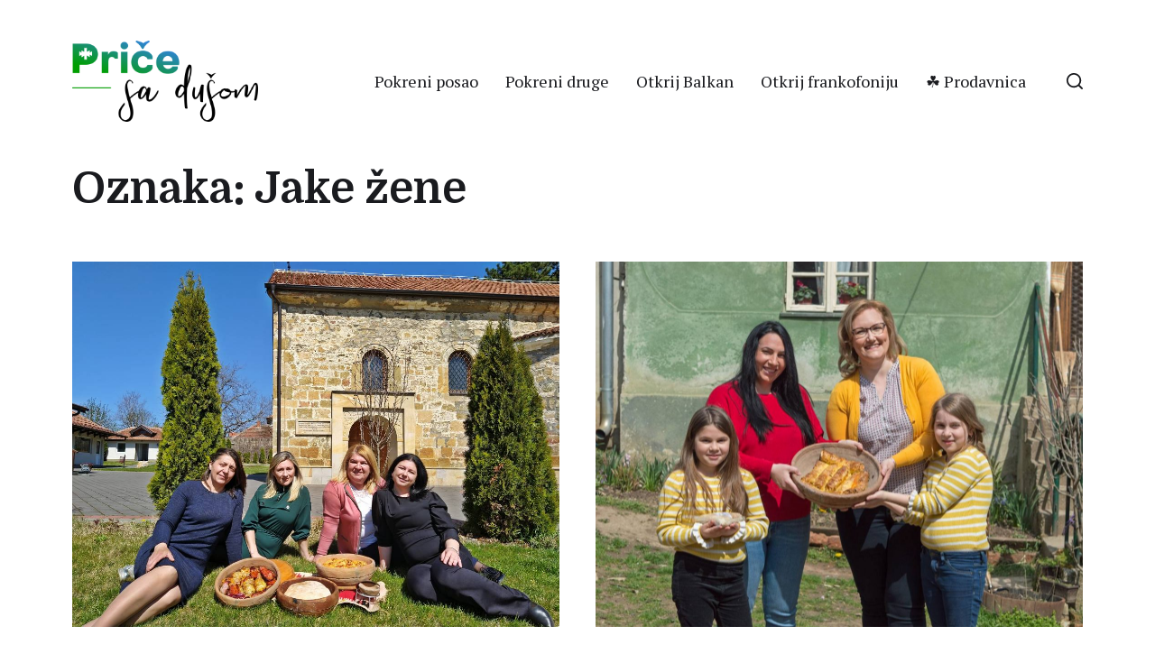

--- FILE ---
content_type: text/html; charset=UTF-8
request_url: https://pricesadusom.com/tag/jake-zene/
body_size: 60775
content:
<!DOCTYPE html><html class="no-js" lang="sr-RS"><head> <script async src="https://pagead2.googlesyndication.com/pagead/js/adsbygoogle.js?client=ca-pub-7230115769792063"
     crossorigin="anonymous"></script> <meta http-equiv="content-type" content="text/html" charset="UTF-8" /><meta name="viewport" content="width=device-width, initial-scale=1.0" ><link rel="profile" href="https://gmpg.org/xfn/11"><meta name='robots' content='index, follow, max-image-preview:large, max-snippet:-1, max-video-preview:-1' /><link media="all" href="https://pricesadusom.com/wp-content/cache/autoptimize/css/autoptimize_eef749cd4922f4882438cf458776e860.css" rel="stylesheet"><link media="print" href="https://pricesadusom.com/wp-content/cache/autoptimize/css/autoptimize_669ade3f327b9d56d59244ed424aa3ae.css" rel="stylesheet"><title>Jake žene Arhive - Priče sa dušom</title><link rel="canonical" href="https://pricesadusom.com/tag/jake-zene/" /><meta property="og:locale" content="sr_RS" /><meta property="og:type" content="article" /><meta property="og:title" content="Jake žene Arhive - Priče sa dušom" /><meta property="og:url" content="https://pricesadusom.com/tag/jake-zene/" /><meta property="og:site_name" content="Priče sa dušom" /><meta name="twitter:card" content="summary_large_image" /><meta name="twitter:site" content="@pricesadusom" /> <script type="application/ld+json" class="yoast-schema-graph">{"@context":"https://schema.org","@graph":[{"@type":"CollectionPage","@id":"https://pricesadusom.com/tag/jake-zene/","url":"https://pricesadusom.com/tag/jake-zene/","name":"Jake žene Arhive - Priče sa dušom","isPartOf":{"@id":"https://pricesadusom.com/#website"},"primaryImageOfPage":{"@id":"https://pricesadusom.com/tag/jake-zene/#primaryimage"},"image":{"@id":"https://pricesadusom.com/tag/jake-zene/#primaryimage"},"thumbnailUrl":"https://pricesadusom.com/wp-content/uploads/2022/04/razanjke-crepulje-cena.jpg","breadcrumb":{"@id":"https://pricesadusom.com/tag/jake-zene/#breadcrumb"},"inLanguage":"sr-RS"},{"@type":"ImageObject","inLanguage":"sr-RS","@id":"https://pricesadusom.com/tag/jake-zene/#primaryimage","url":"https://pricesadusom.com/wp-content/uploads/2022/04/razanjke-crepulje-cena.jpg","contentUrl":"https://pricesadusom.com/wp-content/uploads/2022/04/razanjke-crepulje-cena.jpg","width":1067,"height":800},{"@type":"BreadcrumbList","@id":"https://pricesadusom.com/tag/jake-zene/#breadcrumb","itemListElement":[{"@type":"ListItem","position":1,"name":"Početna","item":"https://pricesadusom.com/"},{"@type":"ListItem","position":2,"name":"Jake žene"}]},{"@type":"WebSite","@id":"https://pricesadusom.com/#website","url":"https://pricesadusom.com/","name":"Priče sa dušom","description":"Najlepše životne priče","publisher":{"@id":"https://pricesadusom.com/#organization"},"potentialAction":[{"@type":"SearchAction","target":{"@type":"EntryPoint","urlTemplate":"https://pricesadusom.com/?s={search_term_string}"},"query-input":{"@type":"PropertyValueSpecification","valueRequired":true,"valueName":"search_term_string"}}],"inLanguage":"sr-RS"},{"@type":"Organization","@id":"https://pricesadusom.com/#organization","name":"Priče sa dušom","url":"https://pricesadusom.com/","logo":{"@type":"ImageObject","inLanguage":"sr-RS","@id":"https://pricesadusom.com/#/schema/logo/image/","url":"https://pricesadusom.com/wp-content/uploads/2019/11/Logo_price_sa_dusom.png","contentUrl":"https://pricesadusom.com/wp-content/uploads/2019/11/Logo_price_sa_dusom.png","width":2047,"height":1024,"caption":"Priče sa dušom"},"image":{"@id":"https://pricesadusom.com/#/schema/logo/image/"},"sameAs":["https://www.facebook.com/pricesadusom/","https://x.com/pricesadusom","https://www.instagram.com/pricesadusom","https://www.pinterest.com/pricesadusom/","https://www.youtube.com/channel/UCiws3-qhxhRRCU1wYhvwRMQ"]}]}</script> <link rel='dns-prefetch' href='//www.googletagmanager.com' /><link rel="alternate" type="application/rss+xml" title="Priče sa dušom &raquo; dovod" href="https://pricesadusom.com/feed/" /><link rel="alternate" type="application/rss+xml" title="Priče sa dušom &raquo; dovod komentara" href="https://pricesadusom.com/comments/feed/" /><link rel="alternate" type="application/rss+xml" title="Priče sa dušom &raquo; dovod oznake Jake žene" href="https://pricesadusom.com/tag/jake-zene/feed/" /><style id='wp-img-auto-sizes-contain-inline-css' type='text/css'>img:is([sizes=auto i],[sizes^="auto," i]){contain-intrinsic-size:3000px 1500px}
/*# sourceURL=wp-img-auto-sizes-contain-inline-css */</style><style id='wp-emoji-styles-inline-css' type='text/css'>img.wp-smiley, img.emoji {
		display: inline !important;
		border: none !important;
		box-shadow: none !important;
		height: 1em !important;
		width: 1em !important;
		margin: 0 0.07em !important;
		vertical-align: -0.1em !important;
		background: none !important;
		padding: 0 !important;
	}
/*# sourceURL=wp-emoji-styles-inline-css */</style><style id='wp-block-library-inline-css' type='text/css'>:root{--wp-block-synced-color:#7a00df;--wp-block-synced-color--rgb:122,0,223;--wp-bound-block-color:var(--wp-block-synced-color);--wp-editor-canvas-background:#ddd;--wp-admin-theme-color:#007cba;--wp-admin-theme-color--rgb:0,124,186;--wp-admin-theme-color-darker-10:#006ba1;--wp-admin-theme-color-darker-10--rgb:0,107,160.5;--wp-admin-theme-color-darker-20:#005a87;--wp-admin-theme-color-darker-20--rgb:0,90,135;--wp-admin-border-width-focus:2px}@media (min-resolution:192dpi){:root{--wp-admin-border-width-focus:1.5px}}.wp-element-button{cursor:pointer}:root .has-very-light-gray-background-color{background-color:#eee}:root .has-very-dark-gray-background-color{background-color:#313131}:root .has-very-light-gray-color{color:#eee}:root .has-very-dark-gray-color{color:#313131}:root .has-vivid-green-cyan-to-vivid-cyan-blue-gradient-background{background:linear-gradient(135deg,#00d084,#0693e3)}:root .has-purple-crush-gradient-background{background:linear-gradient(135deg,#34e2e4,#4721fb 50%,#ab1dfe)}:root .has-hazy-dawn-gradient-background{background:linear-gradient(135deg,#faaca8,#dad0ec)}:root .has-subdued-olive-gradient-background{background:linear-gradient(135deg,#fafae1,#67a671)}:root .has-atomic-cream-gradient-background{background:linear-gradient(135deg,#fdd79a,#004a59)}:root .has-nightshade-gradient-background{background:linear-gradient(135deg,#330968,#31cdcf)}:root .has-midnight-gradient-background{background:linear-gradient(135deg,#020381,#2874fc)}:root{--wp--preset--font-size--normal:16px;--wp--preset--font-size--huge:42px}.has-regular-font-size{font-size:1em}.has-larger-font-size{font-size:2.625em}.has-normal-font-size{font-size:var(--wp--preset--font-size--normal)}.has-huge-font-size{font-size:var(--wp--preset--font-size--huge)}.has-text-align-center{text-align:center}.has-text-align-left{text-align:left}.has-text-align-right{text-align:right}.has-fit-text{white-space:nowrap!important}#end-resizable-editor-section{display:none}.aligncenter{clear:both}.items-justified-left{justify-content:flex-start}.items-justified-center{justify-content:center}.items-justified-right{justify-content:flex-end}.items-justified-space-between{justify-content:space-between}.screen-reader-text{border:0;clip-path:inset(50%);height:1px;margin:-1px;overflow:hidden;padding:0;position:absolute;width:1px;word-wrap:normal!important}.screen-reader-text:focus{background-color:#ddd;clip-path:none;color:#444;display:block;font-size:1em;height:auto;left:5px;line-height:normal;padding:15px 23px 14px;text-decoration:none;top:5px;width:auto;z-index:100000}html :where(.has-border-color){border-style:solid}html :where([style*=border-top-color]){border-top-style:solid}html :where([style*=border-right-color]){border-right-style:solid}html :where([style*=border-bottom-color]){border-bottom-style:solid}html :where([style*=border-left-color]){border-left-style:solid}html :where([style*=border-width]){border-style:solid}html :where([style*=border-top-width]){border-top-style:solid}html :where([style*=border-right-width]){border-right-style:solid}html :where([style*=border-bottom-width]){border-bottom-style:solid}html :where([style*=border-left-width]){border-left-style:solid}html :where(img[class*=wp-image-]){height:auto;max-width:100%}:where(figure){margin:0 0 1em}html :where(.is-position-sticky){--wp-admin--admin-bar--position-offset:var(--wp-admin--admin-bar--height,0px)}@media screen and (max-width:600px){html :where(.is-position-sticky){--wp-admin--admin-bar--position-offset:0px}}

/*# sourceURL=wp-block-library-inline-css */</style><style id='global-styles-inline-css' type='text/css'>:root{--wp--preset--aspect-ratio--square: 1;--wp--preset--aspect-ratio--4-3: 4/3;--wp--preset--aspect-ratio--3-4: 3/4;--wp--preset--aspect-ratio--3-2: 3/2;--wp--preset--aspect-ratio--2-3: 2/3;--wp--preset--aspect-ratio--16-9: 16/9;--wp--preset--aspect-ratio--9-16: 9/16;--wp--preset--color--black: #000000;--wp--preset--color--cyan-bluish-gray: #abb8c3;--wp--preset--color--white: #ffffff;--wp--preset--color--pale-pink: #f78da7;--wp--preset--color--vivid-red: #cf2e2e;--wp--preset--color--luminous-vivid-orange: #ff6900;--wp--preset--color--luminous-vivid-amber: #fcb900;--wp--preset--color--light-green-cyan: #7bdcb5;--wp--preset--color--vivid-green-cyan: #00d084;--wp--preset--color--pale-cyan-blue: #8ed1fc;--wp--preset--color--vivid-cyan-blue: #0693e3;--wp--preset--color--vivid-purple: #9b51e0;--wp--preset--color--accent: #028002;--wp--preset--color--primary: #1A1B1F;--wp--preset--color--headings: #1A1B1F;--wp--preset--color--buttons-background: #028002;--wp--preset--color--buttons-text: #FFFFFF;--wp--preset--color--secondary: #747579;--wp--preset--color--border: #E1E1E3;--wp--preset--color--light-background: #F1F1F3;--wp--preset--color--background: #ffffff;--wp--preset--gradient--vivid-cyan-blue-to-vivid-purple: linear-gradient(135deg,rgb(6,147,227) 0%,rgb(155,81,224) 100%);--wp--preset--gradient--light-green-cyan-to-vivid-green-cyan: linear-gradient(135deg,rgb(122,220,180) 0%,rgb(0,208,130) 100%);--wp--preset--gradient--luminous-vivid-amber-to-luminous-vivid-orange: linear-gradient(135deg,rgb(252,185,0) 0%,rgb(255,105,0) 100%);--wp--preset--gradient--luminous-vivid-orange-to-vivid-red: linear-gradient(135deg,rgb(255,105,0) 0%,rgb(207,46,46) 100%);--wp--preset--gradient--very-light-gray-to-cyan-bluish-gray: linear-gradient(135deg,rgb(238,238,238) 0%,rgb(169,184,195) 100%);--wp--preset--gradient--cool-to-warm-spectrum: linear-gradient(135deg,rgb(74,234,220) 0%,rgb(151,120,209) 20%,rgb(207,42,186) 40%,rgb(238,44,130) 60%,rgb(251,105,98) 80%,rgb(254,248,76) 100%);--wp--preset--gradient--blush-light-purple: linear-gradient(135deg,rgb(255,206,236) 0%,rgb(152,150,240) 100%);--wp--preset--gradient--blush-bordeaux: linear-gradient(135deg,rgb(254,205,165) 0%,rgb(254,45,45) 50%,rgb(107,0,62) 100%);--wp--preset--gradient--luminous-dusk: linear-gradient(135deg,rgb(255,203,112) 0%,rgb(199,81,192) 50%,rgb(65,88,208) 100%);--wp--preset--gradient--pale-ocean: linear-gradient(135deg,rgb(255,245,203) 0%,rgb(182,227,212) 50%,rgb(51,167,181) 100%);--wp--preset--gradient--electric-grass: linear-gradient(135deg,rgb(202,248,128) 0%,rgb(113,206,126) 100%);--wp--preset--gradient--midnight: linear-gradient(135deg,rgb(2,3,129) 0%,rgb(40,116,252) 100%);--wp--preset--font-size--small: 16px;--wp--preset--font-size--medium: 20px;--wp--preset--font-size--large: 24px;--wp--preset--font-size--x-large: 42px;--wp--preset--font-size--normal: 19px;--wp--preset--font-size--larger: 32px;--wp--preset--spacing--20: 0.44rem;--wp--preset--spacing--30: 0.67rem;--wp--preset--spacing--40: 1rem;--wp--preset--spacing--50: 1.5rem;--wp--preset--spacing--60: 2.25rem;--wp--preset--spacing--70: 3.38rem;--wp--preset--spacing--80: 5.06rem;--wp--preset--shadow--natural: 6px 6px 9px rgba(0, 0, 0, 0.2);--wp--preset--shadow--deep: 12px 12px 50px rgba(0, 0, 0, 0.4);--wp--preset--shadow--sharp: 6px 6px 0px rgba(0, 0, 0, 0.2);--wp--preset--shadow--outlined: 6px 6px 0px -3px rgb(255, 255, 255), 6px 6px rgb(0, 0, 0);--wp--preset--shadow--crisp: 6px 6px 0px rgb(0, 0, 0);}:where(.is-layout-flex){gap: 0.5em;}:where(.is-layout-grid){gap: 0.5em;}body .is-layout-flex{display: flex;}.is-layout-flex{flex-wrap: wrap;align-items: center;}.is-layout-flex > :is(*, div){margin: 0;}body .is-layout-grid{display: grid;}.is-layout-grid > :is(*, div){margin: 0;}:where(.wp-block-columns.is-layout-flex){gap: 2em;}:where(.wp-block-columns.is-layout-grid){gap: 2em;}:where(.wp-block-post-template.is-layout-flex){gap: 1.25em;}:where(.wp-block-post-template.is-layout-grid){gap: 1.25em;}.has-black-color{color: var(--wp--preset--color--black) !important;}.has-cyan-bluish-gray-color{color: var(--wp--preset--color--cyan-bluish-gray) !important;}.has-white-color{color: var(--wp--preset--color--white) !important;}.has-pale-pink-color{color: var(--wp--preset--color--pale-pink) !important;}.has-vivid-red-color{color: var(--wp--preset--color--vivid-red) !important;}.has-luminous-vivid-orange-color{color: var(--wp--preset--color--luminous-vivid-orange) !important;}.has-luminous-vivid-amber-color{color: var(--wp--preset--color--luminous-vivid-amber) !important;}.has-light-green-cyan-color{color: var(--wp--preset--color--light-green-cyan) !important;}.has-vivid-green-cyan-color{color: var(--wp--preset--color--vivid-green-cyan) !important;}.has-pale-cyan-blue-color{color: var(--wp--preset--color--pale-cyan-blue) !important;}.has-vivid-cyan-blue-color{color: var(--wp--preset--color--vivid-cyan-blue) !important;}.has-vivid-purple-color{color: var(--wp--preset--color--vivid-purple) !important;}.has-black-background-color{background-color: var(--wp--preset--color--black) !important;}.has-cyan-bluish-gray-background-color{background-color: var(--wp--preset--color--cyan-bluish-gray) !important;}.has-white-background-color{background-color: var(--wp--preset--color--white) !important;}.has-pale-pink-background-color{background-color: var(--wp--preset--color--pale-pink) !important;}.has-vivid-red-background-color{background-color: var(--wp--preset--color--vivid-red) !important;}.has-luminous-vivid-orange-background-color{background-color: var(--wp--preset--color--luminous-vivid-orange) !important;}.has-luminous-vivid-amber-background-color{background-color: var(--wp--preset--color--luminous-vivid-amber) !important;}.has-light-green-cyan-background-color{background-color: var(--wp--preset--color--light-green-cyan) !important;}.has-vivid-green-cyan-background-color{background-color: var(--wp--preset--color--vivid-green-cyan) !important;}.has-pale-cyan-blue-background-color{background-color: var(--wp--preset--color--pale-cyan-blue) !important;}.has-vivid-cyan-blue-background-color{background-color: var(--wp--preset--color--vivid-cyan-blue) !important;}.has-vivid-purple-background-color{background-color: var(--wp--preset--color--vivid-purple) !important;}.has-black-border-color{border-color: var(--wp--preset--color--black) !important;}.has-cyan-bluish-gray-border-color{border-color: var(--wp--preset--color--cyan-bluish-gray) !important;}.has-white-border-color{border-color: var(--wp--preset--color--white) !important;}.has-pale-pink-border-color{border-color: var(--wp--preset--color--pale-pink) !important;}.has-vivid-red-border-color{border-color: var(--wp--preset--color--vivid-red) !important;}.has-luminous-vivid-orange-border-color{border-color: var(--wp--preset--color--luminous-vivid-orange) !important;}.has-luminous-vivid-amber-border-color{border-color: var(--wp--preset--color--luminous-vivid-amber) !important;}.has-light-green-cyan-border-color{border-color: var(--wp--preset--color--light-green-cyan) !important;}.has-vivid-green-cyan-border-color{border-color: var(--wp--preset--color--vivid-green-cyan) !important;}.has-pale-cyan-blue-border-color{border-color: var(--wp--preset--color--pale-cyan-blue) !important;}.has-vivid-cyan-blue-border-color{border-color: var(--wp--preset--color--vivid-cyan-blue) !important;}.has-vivid-purple-border-color{border-color: var(--wp--preset--color--vivid-purple) !important;}.has-vivid-cyan-blue-to-vivid-purple-gradient-background{background: var(--wp--preset--gradient--vivid-cyan-blue-to-vivid-purple) !important;}.has-light-green-cyan-to-vivid-green-cyan-gradient-background{background: var(--wp--preset--gradient--light-green-cyan-to-vivid-green-cyan) !important;}.has-luminous-vivid-amber-to-luminous-vivid-orange-gradient-background{background: var(--wp--preset--gradient--luminous-vivid-amber-to-luminous-vivid-orange) !important;}.has-luminous-vivid-orange-to-vivid-red-gradient-background{background: var(--wp--preset--gradient--luminous-vivid-orange-to-vivid-red) !important;}.has-very-light-gray-to-cyan-bluish-gray-gradient-background{background: var(--wp--preset--gradient--very-light-gray-to-cyan-bluish-gray) !important;}.has-cool-to-warm-spectrum-gradient-background{background: var(--wp--preset--gradient--cool-to-warm-spectrum) !important;}.has-blush-light-purple-gradient-background{background: var(--wp--preset--gradient--blush-light-purple) !important;}.has-blush-bordeaux-gradient-background{background: var(--wp--preset--gradient--blush-bordeaux) !important;}.has-luminous-dusk-gradient-background{background: var(--wp--preset--gradient--luminous-dusk) !important;}.has-pale-ocean-gradient-background{background: var(--wp--preset--gradient--pale-ocean) !important;}.has-electric-grass-gradient-background{background: var(--wp--preset--gradient--electric-grass) !important;}.has-midnight-gradient-background{background: var(--wp--preset--gradient--midnight) !important;}.has-small-font-size{font-size: var(--wp--preset--font-size--small) !important;}.has-medium-font-size{font-size: var(--wp--preset--font-size--medium) !important;}.has-large-font-size{font-size: var(--wp--preset--font-size--large) !important;}.has-x-large-font-size{font-size: var(--wp--preset--font-size--x-large) !important;}
/*# sourceURL=global-styles-inline-css */</style><style id='classic-theme-styles-inline-css' type='text/css'>/*! This file is auto-generated */
.wp-block-button__link{color:#fff;background-color:#32373c;border-radius:9999px;box-shadow:none;text-decoration:none;padding:calc(.667em + 2px) calc(1.333em + 2px);font-size:1.125em}.wp-block-file__button{background:#32373c;color:#fff;text-decoration:none}
/*# sourceURL=/wp-includes/css/classic-themes.min.css */</style><link rel='stylesheet' id='chaplin-google-fonts-css' href='//fonts.googleapis.com/css?family=Domine%3A400%2C700%2C400italic%2C700italic%7CPT+Serif%3A400%2C500%2C600%2C700%2C400italic%2C700italic&#038;ver=1' type='text/css' media='all' /><style id='chaplin-style-inline-css' type='text/css'>body{font-family:PT Serif,Georgia,'Times New Roman',Times,serif}h1,h2,h3,h4,h5,h6,.faux-heading{font-family:Domine,Georgia,'Times New Roman',Times,serif}.bg-accent,.bg-accent-hover:hover,:root .has-accent-background-color,button,.button,.faux-button,:root .wp-block-button__link,:root .wp-block-file a.wp-block-file__button,input[type='button'],input[type='reset'],input[type='submit']{background-color:#028002}@supports ( color:color( display-p3 0 0 0 / 1 ) ){.bg-accent,.bg-accent-hover:hover,:root .has-accent-background-color,button,.button,.faux-button,:root .wp-block-button__link,:root .wp-block-file a.wp-block-file__button,input[type='button'],input[type='reset'],input[type='submit']{background-color:color( display-p3 0.008 0.502 0.008 / 1 )}}.border-color-accent,.border-color-accent-hover:hover,blockquote{border-color:#028002}@supports ( color:color( display-p3 0 0 0 / 1 ) ){.border-color-accent,.border-color-accent-hover:hover,blockquote{border-color:color( display-p3 0.008 0.502 0.008 / 1 )}}.color-accent,.color-accent-hover:hover,:root .has-accent-color,a,.wp-block-button.is-style-outline,.wp-block-button__link.is-style-outline{color:#028002}@supports ( color:color( display-p3 0 0 0 / 1 ) ){.color-accent,.color-accent-hover:hover,:root .has-accent-color,a,.wp-block-button.is-style-outline,.wp-block-button__link.is-style-outline{color:color( display-p3 0.008 0.502 0.008 / 1 )}}.fill-children-accent,.fill-children-accent *{fill:#028002}@supports ( color:color( display-p3 0 0 0 / 1 ) ){.fill-children-accent,.fill-children-accent *{fill:color( display-p3 0.008 0.502 0.008 / 1 )}}
/*# sourceURL=chaplin-style-inline-css */</style> <script type="text/javascript" src="https://pricesadusom.com/wp-includes/js/jquery/jquery.min.js?ver=3.7.1" id="jquery-core-js"></script> <script type="text/javascript" id="chaplin-construct-js-extra">var chaplin_ajax_load_more = {"ajaxurl":"https://pricesadusom.com/wp-admin/admin-ajax.php"};
//# sourceURL=chaplin-construct-js-extra</script> 
 <script type="text/javascript" src="https://www.googletagmanager.com/gtag/js?id=GT-NNM9BXK4" id="google_gtagjs-js" async></script> <script type="text/javascript" id="google_gtagjs-js-after">window.dataLayer = window.dataLayer || [];function gtag(){dataLayer.push(arguments);}
gtag("set","linker",{"domains":["pricesadusom.com"]});
gtag("js", new Date());
gtag("set", "developer_id.dZTNiMT", true);
gtag("config", "GT-NNM9BXK4");
 window._googlesitekit = window._googlesitekit || {}; window._googlesitekit.throttledEvents = []; window._googlesitekit.gtagEvent = (name, data) => { var key = JSON.stringify( { name, data } ); if ( !! window._googlesitekit.throttledEvents[ key ] ) { return; } window._googlesitekit.throttledEvents[ key ] = true; setTimeout( () => { delete window._googlesitekit.throttledEvents[ key ]; }, 5 ); gtag( "event", name, { ...data, event_source: "site-kit" } ); }; 
//# sourceURL=google_gtagjs-js-after</script> <link rel="https://api.w.org/" href="https://pricesadusom.com/wp-json/" /><link rel="alternate" title="JSON" type="application/json" href="https://pricesadusom.com/wp-json/wp/v2/tags/4158" /><link rel="EditURI" type="application/rsd+xml" title="RSD" href="https://pricesadusom.com/xmlrpc.php?rsd" /><meta name="generator" content="WordPress 6.9" /> <style id="custom-logo-css" type="text/css">.site-title, .site-description {
				position: absolute;
				clip-path: inset(50%);
			}</style><meta name="generator" content="Site Kit by Google 1.170.0" /> <script>document.documentElement.className = document.documentElement.className.replace( 'no-js', 'js' );</script> <meta name="google-adsense-platform-account" content="ca-host-pub-2644536267352236"><meta name="google-adsense-platform-domain" content="sitekit.withgoogle.com"> <style type="text/css" id="custom-background-css">body.custom-background { background-color: #ffffff; }</style><style type="text/css" id="wp-custom-css">#site-header {                            margin-bottom: 0rem;
    padding: 4.5rem 0;
                }

@media (max-width: 700px){
#site-header {
    margin-bottom: 1.5rem;
    padding: 1.0rem 0;
}}

.grecaptcha-badge { opacity:0;}

#load-more {
	border-radius: 40px;
      line-height: normal;  }

a {
  text-decoration: none
}

social a{display:inline-block; width:43px;}

.shared-counts-button .shared-counts-icon svg {
	width: 22px !important;
	height: 22px !important;
	}

.archive-header {
    margin-bottom: 5rem;
}

@media (max-width: 700px){
	h1, .heading-size-1 {
    font-size: 3rem;
}}</style></head><body data-rsssl=1 class="archive tag tag-jake-zene tag-4158 custom-background wp-custom-logo wp-theme-chaplin pagination-type-button has-sticky-header disable-menu-modal-on-desktop has-overlay-logo has-no-pagination not-showing-comments"> <a class="skip-link faux-button" href="#site-content">Skip to the content</a><header id="site-header"><div class="header-inner stick-me"><div class="section-inner"><div class="header-titles"><div class="site-logo faux-heading"> <a href="https://pricesadusom.com/" rel="home" class="custom-logo-link custom-logo"> <noscript><img src="https://pricesadusom.com/wp-content/uploads/2019/11/logo_psd.png" width="150" height="65"  /></noscript><img class="lazyload" src='data:image/svg+xml,%3Csvg%20xmlns=%22http://www.w3.org/2000/svg%22%20viewBox=%220%200%20150%2065%22%3E%3C/svg%3E' data-src="https://pricesadusom.com/wp-content/uploads/2019/11/logo_psd.png" width="150" height="65"  /> </a> <span class="screen-reader-text">Priče sa dušom</span></div><div class="site-description">Najlepše životne priče</div></div><div class="header-navigation-wrapper"><div class="main-menu-alt-container hide-js"><ul class="main-menu-alt dropdown-menu reset-list-style"><li id="menu-item-3974" class="menu-item menu-item-type-taxonomy menu-item-object-category menu-item-3974"><a href="https://pricesadusom.com/category/pokreni-posao/">Pokreni posao</a></li><li id="menu-item-3976" class="menu-item menu-item-type-taxonomy menu-item-object-category menu-item-3976"><a href="https://pricesadusom.com/category/pokreni-druge/">Pokreni druge</a></li><li id="menu-item-9392" class="menu-item menu-item-type-taxonomy menu-item-object-category menu-item-9392"><a href="https://pricesadusom.com/category/otkrij-balkan/">Otkrij Balkan</a></li><li id="menu-item-15474" class="menu-item menu-item-type-taxonomy menu-item-object-category menu-item-15474"><a href="https://pricesadusom.com/category/otkrij-frankofoniju/">Otkrij frankofoniju</a></li><li id="menu-item-14425" class="menu-item menu-item-type-custom menu-item-object-custom menu-item-14425"><a href="https://shop.pricesadusom.com/">☘️ Prodavnica</a></li></ul></div><div class="header-toggles hide-no-js"> <a href="#" class="toggle search-toggle" data-toggle-target=".search-modal" data-toggle-screen-lock="true" data-toggle-body-class="showing-search-modal" data-set-focus=".search-modal .search-field" aria-pressed="false"><div class="toggle-text"> Pretraga</div> <svg class="svg-icon" aria-hidden="true" role="img" focusable="false" xmlns="http://www.w3.org/2000/svg" width="20" height="20" viewBox="0 0 20 20"><path fill="" d="M1148.0319,95.6176858 L1151.70711,99.2928932 C1152.09763,99.6834175 1152.09763,100.316582 1151.70711,100.707107 C1151.31658,101.097631 1150.68342,101.097631 1150.29289,100.707107 L1146.61769,97.0318993 C1145.07801,98.2635271 1143.12501,99 1141,99 C1136.02944,99 1132,94.9705627 1132,90 C1132,85.0294372 1136.02944,81 1141,81 C1145.97056,81 1150,85.0294372 1150,90 C1150,92.1250137 1149.26353,94.078015 1148.0319,95.6176858 Z M1146.04139,94.8563911 C1147.25418,93.5976949 1148,91.8859456 1148,90 C1148,86.1340067 1144.86599,83 1141,83 C1137.13401,83 1134,86.1340067 1134,90 C1134,93.8659933 1137.13401,97 1141,97 C1142.88595,97 1144.59769,96.2541764 1145.85639,95.0413859 C1145.88271,95.0071586 1145.91154,94.9742441 1145.94289,94.9428932 C1145.97424,94.9115423 1146.00716,94.8827083 1146.04139,94.8563911 Z" transform="translate(-1132 -81)" /></svg> </a> <a href="#" class="toggle nav-toggle" data-toggle-target=".menu-modal" data-toggle-screen-lock="true" data-toggle-body-class="showing-menu-modal" aria-pressed="false" data-set-focus=".menu-modal"><div class="toggle-text"> Rubrike</div><div class="bars"><div class="bar"></div><div class="bar"></div><div class="bar"></div></div> </a></div></div></div></div><div class="search-modal cover-modal" data-modal-target-string=".search-modal" aria-expanded="false"><div class="search-modal-inner modal-inner bg-body-background"><div class="section-inner"><form role="search" method="get" class="modal-search-form" action="https://pricesadusom.com/"> <label class="screen-reader-text" for="search-form-6977e2a35e841"> Pretraži: </label> <input type="search" id="search-form-6977e2a35e841" class="search-field" placeholder="Pretraži&hellip;" value="" name="s" /> <button type="submit" class="search-submit">Pretraži</button></form> <a href="#" class="toggle search-untoggle fill-children-primary" data-toggle-target=".search-modal" data-toggle-screen-lock="true" data-toggle-body-class="showing-search-modal" data-set-focus="#site-header .search-toggle"> <span class="screen-reader-text">Zatvori pretragu</span> <svg class="svg-icon" aria-hidden="true" role="img" focusable="false" xmlns="http://www.w3.org/2000/svg" width="16" height="16" viewBox="0 0 16 16"><polygon fill="" fill-rule="evenodd" points="6.852 7.649 .399 1.195 1.445 .149 7.899 6.602 14.352 .149 15.399 1.195 8.945 7.649 15.399 14.102 14.352 15.149 7.899 8.695 1.445 15.149 .399 14.102" /></svg> </a></div></div></div></header><div class="menu-modal cover-modal" data-modal-target-string=".menu-modal" aria-expanded="false"><div class="menu-modal-inner modal-inner bg-body-background"><div class="menu-wrapper section-inner"><div class="menu-top"><div class="menu-modal-toggles header-toggles"> <a href="#" class="toggle nav-toggle nav-untoggle" data-toggle-target=".menu-modal" data-toggle-screen-lock="true" data-toggle-body-class="showing-menu-modal" aria-pressed="false" data-set-focus="#site-header .nav-toggle"><div class="toggle-text"> Zatvori</div><div class="bars"><div class="bar"></div><div class="bar"></div><div class="bar"></div></div> </a></div><ul class="main-menu reset-list-style"><li class="menu-item menu-item-type-taxonomy menu-item-object-category menu-item-3974"><div class="ancestor-wrapper"><a href="https://pricesadusom.com/category/pokreni-posao/">Pokreni posao</a></div></li><li class="menu-item menu-item-type-taxonomy menu-item-object-category menu-item-3976"><div class="ancestor-wrapper"><a href="https://pricesadusom.com/category/pokreni-druge/">Pokreni druge</a></div></li><li class="menu-item menu-item-type-taxonomy menu-item-object-category menu-item-9392"><div class="ancestor-wrapper"><a href="https://pricesadusom.com/category/otkrij-balkan/">Otkrij Balkan</a></div></li><li class="menu-item menu-item-type-taxonomy menu-item-object-category menu-item-15474"><div class="ancestor-wrapper"><a href="https://pricesadusom.com/category/otkrij-frankofoniju/">Otkrij frankofoniju</a></div></li><li class="menu-item menu-item-type-custom menu-item-object-custom menu-item-14425"><div class="ancestor-wrapper"><a href="https://shop.pricesadusom.com/">☘️ Prodavnica</a></div></li></ul></div><div class="menu-bottom"><p class="menu-copyright">&copy; 2026 <a href="https://pricesadusom.com">Priče sa dušom</a></p><ul class="social-menu reset-list-style social-icons s-icons"><li id="menu-item-11102" class="menu-item menu-item-type-custom menu-item-object-custom menu-item-11102"><a href="http://www.facebook.com/pricesadusom/"><span class="screen-reader-text">Facebook</span></a></li><li id="menu-item-11103" class="menu-item menu-item-type-custom menu-item-object-custom menu-item-11103"><a href="https://www.instagram.com/pricesadusom"><span class="screen-reader-text">Instagram</span></a></li><li id="menu-item-11104" class="menu-item menu-item-type-custom menu-item-object-custom menu-item-11104"><a href="http://twitter.com/pricesadusom"><span class="screen-reader-text">Twitter</span></a></li><li id="menu-item-11983" class="menu-item menu-item-type-custom menu-item-object-custom menu-item-11983"><a href="https://www.linkedin.com/in/nenad-blagojevi%C4%87-6b319938/"><span class="screen-reader-text">LinkedIn</span></a></li><li id="menu-item-11251" class="menu-item menu-item-type-custom menu-item-object-custom menu-item-11251"><a href="https://www.pinterest.com/pricesadusom/"><span class="screen-reader-text">Pinterest</span></a></li></ul></div></div></div></div><main id="site-content" role="main"><header class="archive-header section-inner"><h1 class="archive-title">Oznaka: <span>Jake žene</span></h1></header><div class="posts section-inner"><div class="posts-grid grid load-more-target mcols-1 tcols-2"><div class="grid-item"><article class="preview preview-post post-15894 post type-post status-publish format-standard has-post-thumbnail hentry category-pokreni-posao tag-cena-crepulje tag-crepulja tag-crepuljarstvo tag-etno-kuca-hrebeljanovic tag-jake-zene tag-milena-jankovic-razanj tag-opstina-razanj tag-pita-sa-sirom-crepulja tag-popova-sarma tag-preduzetnica tag-preduzetnistvo tag-razanj tag-rujiste tag-turisticka-organizacija-razanj tag-vlada-svajcarske tag-zadruga-razanjke tag-zene-razanj tag-zensko-preduzetnistvo" id="post-15894"><figure class="preview-media"> <a href="https://pricesadusom.com/zene-iz-4-sela-sa-juga-otvorile-online-prodavnicu-za-crepulje-same-kopaju-glinu-rucno-prave-posudje-i-salju-u-svet/" class="faux-image aspect-ratio-4x3" style="background-image: url( https://pricesadusom.com/wp-content/uploads/2022/04/razanjke-crepulje-cena.jpg );"> <img width="1067" height="800" src="https://pricesadusom.com/wp-content/uploads/2022/04/razanjke-crepulje-cena.jpg" class="attachment-chaplin_preview_image_high_resolution size-chaplin_preview_image_high_resolution wp-post-image" alt="" decoding="async" fetchpriority="high" srcset="https://pricesadusom.com/wp-content/uploads/2022/04/razanjke-crepulje-cena.jpg 1067w, https://pricesadusom.com/wp-content/uploads/2022/04/razanjke-crepulje-cena-580x435.jpg 580w, https://pricesadusom.com/wp-content/uploads/2022/04/razanjke-crepulje-cena-768x576.jpg 768w, https://pricesadusom.com/wp-content/uploads/2022/04/razanjke-crepulje-cena-540x405.jpg 540w" sizes="(max-width: 1067px) 100vw, 1067px" /> </a></figure><header class="preview-header"><h2 class="preview-title heading-size-3"><a href="https://pricesadusom.com/zene-iz-4-sela-sa-juga-otvorile-online-prodavnicu-za-crepulje-same-kopaju-glinu-rucno-prave-posudje-i-salju-u-svet/">Žene iz 4 sela s juga otvorile online prodavnicu za crepulje: Same kopaju glinu, ručno prave posuđe i šalju u svet</a></h2><div class="post-meta-wrapper post-meta-archive"><ul class="post-meta color-accent"><li class="post-date"> <a class="meta-wrapper" href="https://pricesadusom.com/zene-iz-4-sela-sa-juga-otvorile-online-prodavnicu-za-crepulje-same-kopaju-glinu-rucno-prave-posudje-i-salju-u-svet/"> <span class="meta-icon"> <span class="screen-reader-text">Post date</span> <svg class="svg-icon" aria-hidden="true" role="img" focusable="false" xmlns="http://www.w3.org/2000/svg" width="18" height="19" viewBox="0 0 18 19"><path fill="" d="M4.60069444,4.09375 L3.25,4.09375 C2.47334957,4.09375 1.84375,4.72334957 1.84375,5.5 L1.84375,7.26736111 L16.15625,7.26736111 L16.15625,5.5 C16.15625,4.72334957 15.5266504,4.09375 14.75,4.09375 L13.3993056,4.09375 L13.3993056,4.55555556 C13.3993056,5.02154581 13.0215458,5.39930556 12.5555556,5.39930556 C12.0895653,5.39930556 11.7118056,5.02154581 11.7118056,4.55555556 L11.7118056,4.09375 L6.28819444,4.09375 L6.28819444,4.55555556 C6.28819444,5.02154581 5.9104347,5.39930556 5.44444444,5.39930556 C4.97845419,5.39930556 4.60069444,5.02154581 4.60069444,4.55555556 L4.60069444,4.09375 Z M6.28819444,2.40625 L11.7118056,2.40625 L11.7118056,1 C11.7118056,0.534009742 12.0895653,0.15625 12.5555556,0.15625 C13.0215458,0.15625 13.3993056,0.534009742 13.3993056,1 L13.3993056,2.40625 L14.75,2.40625 C16.4586309,2.40625 17.84375,3.79136906 17.84375,5.5 L17.84375,15.875 C17.84375,17.5836309 16.4586309,18.96875 14.75,18.96875 L3.25,18.96875 C1.54136906,18.96875 0.15625,17.5836309 0.15625,15.875 L0.15625,5.5 C0.15625,3.79136906 1.54136906,2.40625 3.25,2.40625 L4.60069444,2.40625 L4.60069444,1 C4.60069444,0.534009742 4.97845419,0.15625 5.44444444,0.15625 C5.9104347,0.15625 6.28819444,0.534009742 6.28819444,1 L6.28819444,2.40625 Z M1.84375,8.95486111 L1.84375,15.875 C1.84375,16.6516504 2.47334957,17.28125 3.25,17.28125 L14.75,17.28125 C15.5266504,17.28125 16.15625,16.6516504 16.15625,15.875 L16.15625,8.95486111 L1.84375,8.95486111 Z" /></svg> </span> <span class="meta-text"> 9. april 2022. </span> </a></li><li class="post-categories meta-wrapper"> <span class="meta-icon"> <span class="screen-reader-text">Post categories</span> <svg class="svg-icon" aria-hidden="true" role="img" focusable="false" xmlns="http://www.w3.org/2000/svg" width="20" height="19" viewBox="0 0 20 19"><path fill="" d="M2.8,1.85 C2.275329,1.85 1.85,2.27532949 1.85,2.8 L1.85,15.4 C1.85,15.9246705 2.275329,16.35 2.8,16.35 L17.2,16.35 C17.724671,16.35 18.15,15.9246705 18.15,15.4 L18.15,5.5 C18.15,4.97532949 17.724671,4.55 17.2,4.55 L9.1,4.55 C8.8158,4.55 8.550403,4.40796403 8.392757,4.17149517 L6.845094,1.85 L2.8,1.85 Z M17.2,2.85 C18.663555,2.85 19.85,4.03644541 19.85,5.5 L19.85,15.4 C19.85,16.8635546 18.663555,18.05 17.2,18.05 L2.8,18.05 C1.336445,18.05 0.15,16.8635546 0.15,15.4 L0.15,2.8 C0.15,1.33644541 1.336445,0.15 2.8,0.15 L7.3,0.15 C7.5842,0.15 7.849597,0.292035965 8.007243,0.528504833 L9.554906,2.85 L17.2,2.85 Z" /></svg> </span> <span class="meta-text"> U rubrici <a href="https://pricesadusom.com/category/pokreni-posao/" rel="category tag">Pokreni posao</a> </span></li><li class="post-comment-link meta-wrapper"> <span class="meta-icon"> <svg class="svg-icon" aria-hidden="true" role="img" focusable="false" xmlns="http://www.w3.org/2000/svg" width="19" height="19" viewBox="0 0 19 19"><path d="M9.43016863,13.2235931 C9.58624731,13.094699 9.7823475,13.0241935 9.98476849,13.0241935 L15.0564516,13.0241935 C15.8581553,13.0241935 16.5080645,12.3742843 16.5080645,11.5725806 L16.5080645,3.44354839 C16.5080645,2.64184472 15.8581553,1.99193548 15.0564516,1.99193548 L3.44354839,1.99193548 C2.64184472,1.99193548 1.99193548,2.64184472 1.99193548,3.44354839 L1.99193548,11.5725806 C1.99193548,12.3742843 2.64184472,13.0241935 3.44354839,13.0241935 L5.76612903,13.0241935 C6.24715123,13.0241935 6.63709677,13.4141391 6.63709677,13.8951613 L6.63709677,15.5301903 L9.43016863,13.2235931 Z M3.44354839,14.766129 C1.67980032,14.766129 0.25,13.3363287 0.25,11.5725806 L0.25,3.44354839 C0.25,1.67980032 1.67980032,0.25 3.44354839,0.25 L15.0564516,0.25 C16.8201997,0.25 18.25,1.67980032 18.25,3.44354839 L18.25,11.5725806 C18.25,13.3363287 16.8201997,14.766129 15.0564516,14.766129 L10.2979143,14.766129 L6.32072889,18.0506004 C5.75274472,18.5196577 4.89516129,18.1156602 4.89516129,17.3790323 L4.89516129,14.766129 L3.44354839,14.766129 Z" /></svg> </span> <span class="meta-text"> <a href="https://pricesadusom.com/zene-iz-4-sela-sa-juga-otvorile-online-prodavnicu-za-crepulje-same-kopaju-glinu-rucno-prave-posudje-i-salju-u-svet/#comments">5 komentara<span class="screen-reader-text"> na Žene iz 4 sela s juga otvorile online prodavnicu za crepulje: Same kopaju glinu, ručno prave posuđe i šalju u svet</span></a> </span></li></ul></div></header></article></div><div class="grid-item"><article class="preview preview-post post-14574 post type-post status-publish format-standard has-post-thumbnail hentry category-pokreni-posao tag-cena-crepulje tag-crepulja tag-crepuljarstvo tag-crepulje tag-domaca-hrana tag-domace-kore tag-etno-konac tag-etno-kuca-hrebeljanovic tag-grncar tag-grncarija tag-jake-zene tag-kore tag-kore-na-plotni tag-kore-na-smederevcu tag-marija-petkovic-rujiste tag-milica-milovanovic tag-opstina-razanj tag-pita-sa-sirom-crepulja tag-popova-sarma tag-preduzetnica tag-preduzetnistvo tag-razanj tag-rujiste tag-smederevac tag-suncev-zrak tag-turisticka-organizacija-razanj tag-vlada-svajcarske tag-zadruga tag-zadruga-razanjke tag-zene-razanj tag-zensko-preduzetnistvo" id="post-14574"><figure class="preview-media"> <a href="https://pricesadusom.com/crepulje-glina-razanj-a-zene-preduzetnistvo-udruzile-i-pokreni-posao-zadruga/" class="faux-image aspect-ratio-4x3" style="background-image: url( https://pricesadusom.com/wp-content/uploads/2021/04/Zadruga-Razanjke-Milica-i-Marija-1080x873.jpg );"> <noscript><img width="1080" height="873" src="https://pricesadusom.com/wp-content/uploads/2021/04/Zadruga-Razanjke-Milica-i-Marija-1080x873.jpg" class="attachment-chaplin_preview_image_high_resolution size-chaplin_preview_image_high_resolution wp-post-image" alt="" decoding="async" srcset="https://pricesadusom.com/wp-content/uploads/2021/04/Zadruga-Razanjke-Milica-i-Marija-1080x873.jpg 1080w, https://pricesadusom.com/wp-content/uploads/2021/04/Zadruga-Razanjke-Milica-i-Marija-580x469.jpg 580w, https://pricesadusom.com/wp-content/uploads/2021/04/Zadruga-Razanjke-Milica-i-Marija-1160x938.jpg 1160w, https://pricesadusom.com/wp-content/uploads/2021/04/Zadruga-Razanjke-Milica-i-Marija-768x621.jpg 768w, https://pricesadusom.com/wp-content/uploads/2021/04/Zadruga-Razanjke-Milica-i-Marija-540x437.jpg 540w, https://pricesadusom.com/wp-content/uploads/2021/04/Zadruga-Razanjke-Milica-i-Marija.jpg 1187w" sizes="(max-width: 1080px) 100vw, 1080px" /></noscript><img width="1080" height="873" src='data:image/svg+xml,%3Csvg%20xmlns=%22http://www.w3.org/2000/svg%22%20viewBox=%220%200%201080%20873%22%3E%3C/svg%3E' data-src="https://pricesadusom.com/wp-content/uploads/2021/04/Zadruga-Razanjke-Milica-i-Marija-1080x873.jpg" class="lazyload attachment-chaplin_preview_image_high_resolution size-chaplin_preview_image_high_resolution wp-post-image" alt="" decoding="async" data-srcset="https://pricesadusom.com/wp-content/uploads/2021/04/Zadruga-Razanjke-Milica-i-Marija-1080x873.jpg 1080w, https://pricesadusom.com/wp-content/uploads/2021/04/Zadruga-Razanjke-Milica-i-Marija-580x469.jpg 580w, https://pricesadusom.com/wp-content/uploads/2021/04/Zadruga-Razanjke-Milica-i-Marija-1160x938.jpg 1160w, https://pricesadusom.com/wp-content/uploads/2021/04/Zadruga-Razanjke-Milica-i-Marija-768x621.jpg 768w, https://pricesadusom.com/wp-content/uploads/2021/04/Zadruga-Razanjke-Milica-i-Marija-540x437.jpg 540w, https://pricesadusom.com/wp-content/uploads/2021/04/Zadruga-Razanjke-Milica-i-Marija.jpg 1187w" data-sizes="(max-width: 1080px) 100vw, 1080px" /> </a></figure><header class="preview-header"><h2 class="preview-title heading-size-3"><a href="https://pricesadusom.com/crepulje-glina-razanj-a-zene-preduzetnistvo-udruzile-i-pokreni-posao-zadruga/">CREPULJE se vekovima prave od gline iz okoline Ražnja, a žene ovog kraja su se udružile i od toga pokrenule posao</a></h2><div class="post-meta-wrapper post-meta-archive"><ul class="post-meta color-accent"><li class="post-date"> <a class="meta-wrapper" href="https://pricesadusom.com/crepulje-glina-razanj-a-zene-preduzetnistvo-udruzile-i-pokreni-posao-zadruga/"> <span class="meta-icon"> <span class="screen-reader-text">Post date</span> <svg class="svg-icon" aria-hidden="true" role="img" focusable="false" xmlns="http://www.w3.org/2000/svg" width="18" height="19" viewBox="0 0 18 19"><path fill="" d="M4.60069444,4.09375 L3.25,4.09375 C2.47334957,4.09375 1.84375,4.72334957 1.84375,5.5 L1.84375,7.26736111 L16.15625,7.26736111 L16.15625,5.5 C16.15625,4.72334957 15.5266504,4.09375 14.75,4.09375 L13.3993056,4.09375 L13.3993056,4.55555556 C13.3993056,5.02154581 13.0215458,5.39930556 12.5555556,5.39930556 C12.0895653,5.39930556 11.7118056,5.02154581 11.7118056,4.55555556 L11.7118056,4.09375 L6.28819444,4.09375 L6.28819444,4.55555556 C6.28819444,5.02154581 5.9104347,5.39930556 5.44444444,5.39930556 C4.97845419,5.39930556 4.60069444,5.02154581 4.60069444,4.55555556 L4.60069444,4.09375 Z M6.28819444,2.40625 L11.7118056,2.40625 L11.7118056,1 C11.7118056,0.534009742 12.0895653,0.15625 12.5555556,0.15625 C13.0215458,0.15625 13.3993056,0.534009742 13.3993056,1 L13.3993056,2.40625 L14.75,2.40625 C16.4586309,2.40625 17.84375,3.79136906 17.84375,5.5 L17.84375,15.875 C17.84375,17.5836309 16.4586309,18.96875 14.75,18.96875 L3.25,18.96875 C1.54136906,18.96875 0.15625,17.5836309 0.15625,15.875 L0.15625,5.5 C0.15625,3.79136906 1.54136906,2.40625 3.25,2.40625 L4.60069444,2.40625 L4.60069444,1 C4.60069444,0.534009742 4.97845419,0.15625 5.44444444,0.15625 C5.9104347,0.15625 6.28819444,0.534009742 6.28819444,1 L6.28819444,2.40625 Z M1.84375,8.95486111 L1.84375,15.875 C1.84375,16.6516504 2.47334957,17.28125 3.25,17.28125 L14.75,17.28125 C15.5266504,17.28125 16.15625,16.6516504 16.15625,15.875 L16.15625,8.95486111 L1.84375,8.95486111 Z" /></svg> </span> <span class="meta-text"> 17. april 2021. </span> </a></li><li class="post-categories meta-wrapper"> <span class="meta-icon"> <span class="screen-reader-text">Post categories</span> <svg class="svg-icon" aria-hidden="true" role="img" focusable="false" xmlns="http://www.w3.org/2000/svg" width="20" height="19" viewBox="0 0 20 19"><path fill="" d="M2.8,1.85 C2.275329,1.85 1.85,2.27532949 1.85,2.8 L1.85,15.4 C1.85,15.9246705 2.275329,16.35 2.8,16.35 L17.2,16.35 C17.724671,16.35 18.15,15.9246705 18.15,15.4 L18.15,5.5 C18.15,4.97532949 17.724671,4.55 17.2,4.55 L9.1,4.55 C8.8158,4.55 8.550403,4.40796403 8.392757,4.17149517 L6.845094,1.85 L2.8,1.85 Z M17.2,2.85 C18.663555,2.85 19.85,4.03644541 19.85,5.5 L19.85,15.4 C19.85,16.8635546 18.663555,18.05 17.2,18.05 L2.8,18.05 C1.336445,18.05 0.15,16.8635546 0.15,15.4 L0.15,2.8 C0.15,1.33644541 1.336445,0.15 2.8,0.15 L7.3,0.15 C7.5842,0.15 7.849597,0.292035965 8.007243,0.528504833 L9.554906,2.85 L17.2,2.85 Z" /></svg> </span> <span class="meta-text"> U rubrici <a href="https://pricesadusom.com/category/pokreni-posao/" rel="category tag">Pokreni posao</a> </span></li><li class="post-comment-link meta-wrapper"> <span class="meta-icon"> <svg class="svg-icon" aria-hidden="true" role="img" focusable="false" xmlns="http://www.w3.org/2000/svg" width="19" height="19" viewBox="0 0 19 19"><path d="M9.43016863,13.2235931 C9.58624731,13.094699 9.7823475,13.0241935 9.98476849,13.0241935 L15.0564516,13.0241935 C15.8581553,13.0241935 16.5080645,12.3742843 16.5080645,11.5725806 L16.5080645,3.44354839 C16.5080645,2.64184472 15.8581553,1.99193548 15.0564516,1.99193548 L3.44354839,1.99193548 C2.64184472,1.99193548 1.99193548,2.64184472 1.99193548,3.44354839 L1.99193548,11.5725806 C1.99193548,12.3742843 2.64184472,13.0241935 3.44354839,13.0241935 L5.76612903,13.0241935 C6.24715123,13.0241935 6.63709677,13.4141391 6.63709677,13.8951613 L6.63709677,15.5301903 L9.43016863,13.2235931 Z M3.44354839,14.766129 C1.67980032,14.766129 0.25,13.3363287 0.25,11.5725806 L0.25,3.44354839 C0.25,1.67980032 1.67980032,0.25 3.44354839,0.25 L15.0564516,0.25 C16.8201997,0.25 18.25,1.67980032 18.25,3.44354839 L18.25,11.5725806 C18.25,13.3363287 16.8201997,14.766129 15.0564516,14.766129 L10.2979143,14.766129 L6.32072889,18.0506004 C5.75274472,18.5196577 4.89516129,18.1156602 4.89516129,17.3790323 L4.89516129,14.766129 L3.44354839,14.766129 Z" /></svg> </span> <span class="meta-text"> <a href="https://pricesadusom.com/crepulje-glina-razanj-a-zene-preduzetnistvo-udruzile-i-pokreni-posao-zadruga/#comments">3 komentara<span class="screen-reader-text"> na CREPULJE se vekovima prave od gline iz okoline Ražnja, a žene ovog kraja su se udružile i od toga pokrenule posao</span></a> </span></li></ul></div></header></article></div></div></div></main><footer id="site-footer" role="contentinfo"><div class="footer-widgets-outer-wrapper border-color-border section-inner"><div class="footer-widgets-wrapper grid tcols-2"><div class="footer-widgets column-one grid-item"><div class="widget widget_text"><div class="widget-content"><h2 class="widget-title subheading heading-size-3">O sajtu</h2><div class="textwidget"><p>Priče sa dušom su životne priče preduzetnika, pokretača društveno-odgovornih ideja i talentovanih ljudi. Mesečno nas čita oko 100.000 čitalaca, a prenosi oko 30 medija iz regiona.</p><p>Izdavač je Blagojević media doo, agencija za veb-sajtove, povećanje medijske vidljivosti i turizam. Radimo na balkanskom i francuskom tržištu. Za naše usluge i reklamiranje vaše firme kliknite <a href="https://pricesadusom.com/marketing/" target="_blank" rel="noopener">ovde.</a>       <em> </em></p></div></div></div><div class="widget_text widget widget_custom_html"><div class="widget_text widget-content"><h2 class="widget-title subheading heading-size-3">Najnovije priče u vašem inboksu</h2><div class="textwidget custom-html-widget"><style type="text/css">#mc_embed_signup{background:#fff; clear:left; font:16px Roboto,Arial,sans-serif; width:100%;}
	/* Add your own Mailchimp form style overrides in your site stylesheet or in this style block.
	   We recommend moving this block and the preceding CSS link to the HEAD of your HTML file. */</style><div id="mc_embed_signup"><form action="https://pricesadusom.us5.list-manage.com/subscribe/post?u=3efeaefd318df791ca744bb10&amp;id=f60329b6ee" method="post" id="mc-embedded-subscribe-form" name="mc-embedded-subscribe-form" class="validate" target="_blank" novalidate><div id="mc_embed_signup_scroll"> <input type="email" value="" name="EMAIL" class="email" id="mce-EMAIL" placeholder="Unesite vaš E-mail" required><div style="position: absolute; left: -5000px;" aria-hidden="true"><input type="text" name="b_3efeaefd318df791ca744bb10_f60329b6ee" tabindex="-1" value=""></div><div style="padding: 10px 0 0 0;" class="clear"><input type="submit" value="Prijavite se" name="subscribe" id="mc-embedded-subscribe" class="button"></div></div></form></div></div></div></div></div><div class="footer-widgets column-two grid-item"><div class="widget widget_text"><div class="widget-content"><h2 class="widget-title subheading heading-size-3">O meni</h2><div class="textwidget"><p><noscript><img decoding="async" class="alignnone size-medium wp-image-18413" src="https://pricesadusom.com/wp-content/uploads/2024/01/nenad-blagojevic-price-sa-dusom_1508_1200-580x462.jpeg" alt="" width="580" height="462" srcset="https://pricesadusom.com/wp-content/uploads/2024/01/nenad-blagojevic-price-sa-dusom_1508_1200-580x462.jpeg 580w, https://pricesadusom.com/wp-content/uploads/2024/01/nenad-blagojevic-price-sa-dusom_1508_1200-1160x923.jpeg 1160w, https://pricesadusom.com/wp-content/uploads/2024/01/nenad-blagojevic-price-sa-dusom_1508_1200-768x611.jpeg 768w, https://pricesadusom.com/wp-content/uploads/2024/01/nenad-blagojevic-price-sa-dusom_1508_1200-540x430.jpeg 540w, https://pricesadusom.com/wp-content/uploads/2024/01/nenad-blagojevic-price-sa-dusom_1508_1200-1080x859.jpeg 1080w, https://pricesadusom.com/wp-content/uploads/2024/01/nenad-blagojevic-price-sa-dusom_1508_1200.jpeg 1508w" sizes="(max-width: 580px) 100vw, 580px" /></noscript><img decoding="async" class="lazyload alignnone size-medium wp-image-18413" src='data:image/svg+xml,%3Csvg%20xmlns=%22http://www.w3.org/2000/svg%22%20viewBox=%220%200%20580%20462%22%3E%3C/svg%3E' data-src="https://pricesadusom.com/wp-content/uploads/2024/01/nenad-blagojevic-price-sa-dusom_1508_1200-580x462.jpeg" alt="" width="580" height="462" data-srcset="https://pricesadusom.com/wp-content/uploads/2024/01/nenad-blagojevic-price-sa-dusom_1508_1200-580x462.jpeg 580w, https://pricesadusom.com/wp-content/uploads/2024/01/nenad-blagojevic-price-sa-dusom_1508_1200-1160x923.jpeg 1160w, https://pricesadusom.com/wp-content/uploads/2024/01/nenad-blagojevic-price-sa-dusom_1508_1200-768x611.jpeg 768w, https://pricesadusom.com/wp-content/uploads/2024/01/nenad-blagojevic-price-sa-dusom_1508_1200-540x430.jpeg 540w, https://pricesadusom.com/wp-content/uploads/2024/01/nenad-blagojevic-price-sa-dusom_1508_1200-1080x859.jpeg 1080w, https://pricesadusom.com/wp-content/uploads/2024/01/nenad-blagojevic-price-sa-dusom_1508_1200.jpeg 1508w" data-sizes="(max-width: 580px) 100vw, 580px" /><br /> Ja sam Nenad Blagojević, autor Priča sa dušom. Urednik sam najpozitivnijeg sajta u Srbiji i stručnjak za promociju kroz storiteling.<br /> <a href="https://pricesadusom.com/o-meni">Pročitajte više »</a></p></div></div></div><div class="widget_text widget widget_custom_html"><div class="widget_text widget-content"><div class="textwidget custom-html-widget"> <social style=" text-align:left"> <a href="https://www.facebook.com/pricesadusom/" target="new" title="Facebook"> <noscript><img class="socialicon" src="https://pricesadusom.com/wp-content/uploads/2019/11/fb_green.png" height="40" width="40"></noscript><img class="lazyload socialicon" src='data:image/svg+xml,%3Csvg%20xmlns=%22http://www.w3.org/2000/svg%22%20viewBox=%220%200%2040%2040%22%3E%3C/svg%3E' data-src="https://pricesadusom.com/wp-content/uploads/2019/11/fb_green.png" height="40" width="40"> </a> <a href="https://www.instagram.com/pricesadusom/" target="new" title="Instagram"> <noscript><img class="socialicon" src="https://pricesadusom.com/wp-content/uploads/2019/11/ig_green.png" height="40" width="40"></noscript><img class="lazyload socialicon" src='data:image/svg+xml,%3Csvg%20xmlns=%22http://www.w3.org/2000/svg%22%20viewBox=%220%200%2040%2040%22%3E%3C/svg%3E' data-src="https://pricesadusom.com/wp-content/uploads/2019/11/ig_green.png" height="40" width="40"> </a> <a href="https://twitter.com/pricesadusom/" target="new" title="Twitter"> <noscript><img class="socialicon" src="https://pricesadusom.com/wp-content/uploads/2019/11/tw_green.png" height="40" width="40"></noscript><img class="lazyload socialicon" src='data:image/svg+xml,%3Csvg%20xmlns=%22http://www.w3.org/2000/svg%22%20viewBox=%220%200%2040%2040%22%3E%3C/svg%3E' data-src="https://pricesadusom.com/wp-content/uploads/2019/11/tw_green.png" height="40" width="40"> </a> <a href="https://www.linkedin.com/in/nenad-blagojevi%C4%87-6b319938/" target="new" title="Linkedin"> <noscript><img class="socialicon" src="https://pricesadusom.com/wp-content/uploads/2019/11/lin_green.png" height="40" width="40"></noscript><img class="lazyload socialicon" src='data:image/svg+xml,%3Csvg%20xmlns=%22http://www.w3.org/2000/svg%22%20viewBox=%220%200%2040%2040%22%3E%3C/svg%3E' data-src="https://pricesadusom.com/wp-content/uploads/2019/11/lin_green.png" height="40" width="40"> </a> <a href="https://pinterest.com/pricesadusom/" target="new" title="Pinterest"> <noscript><img class="socialicon" src="https://pricesadusom.com/wp-content/uploads/2019/11/pin_green.png" height="40" width="40"></noscript><img class="lazyload socialicon" src='data:image/svg+xml,%3Csvg%20xmlns=%22http://www.w3.org/2000/svg%22%20viewBox=%220%200%2040%2040%22%3E%3C/svg%3E' data-src="https://pricesadusom.com/wp-content/uploads/2019/11/pin_green.png" height="40" width="40"> </a> </social></div></div></div></div></div></div><div class="footer-inner section-inner has-footer-menu"><ul class="footer-menu reset-list-style"><li id="menu-item-11114" class="menu-item menu-item-type-post_type menu-item-object-page menu-item-11114"><a href="https://pricesadusom.com/kontakt/">Kontakt</a></li><li id="menu-item-11931" class="menu-item menu-item-type-post_type menu-item-object-page menu-item-11931"><a href="https://pricesadusom.com/marketing/">Reklamiranje</a></li><li id="menu-item-11300" class="menu-item menu-item-type-post_type menu-item-object-page menu-item-11300"><a href="https://pricesadusom.com/price-u-vasem-inboksu/">E-mail magazin</a></li><li id="menu-item-11117" class="menu-item menu-item-type-post_type menu-item-object-page menu-item-11117"><a href="https://pricesadusom.com/impresum/">Impresum</a></li><li id="menu-item-11111" class="menu-item menu-item-type-post_type menu-item-object-page menu-item-11111"><a href="https://pricesadusom.com/uslovi-koriscenja/">Uslovi korišćenja</a></li></ul><div class="footer-credits"><p class="footer-copyright">&copy; 2026 <a href="https://pricesadusom.com" rel="home">Priče sa dušom</a></p><p class="theme-credits color-secondary"> Powered by <a href="https://www.dekovach.com">DeKovach</a> | Hosting by <a href="https://moj.adriahost.rs/aff.php?aff=1096" target="_blank" rel="noreferrer noopener">Adriahost</a></p></div></div></footer> <script type="speculationrules">{"prefetch":[{"source":"document","where":{"and":[{"href_matches":"/*"},{"not":{"href_matches":["/wp-*.php","/wp-admin/*","/wp-content/uploads/*","/wp-content/*","/wp-content/plugins/*","/wp-content/themes/chaplin/*","/*\\?(.+)"]}},{"not":{"selector_matches":"a[rel~=\"nofollow\"]"}},{"not":{"selector_matches":".no-prefetch, .no-prefetch a"}}]},"eagerness":"conservative"}]}</script> <noscript><style>.lazyload{display:none;}</style></noscript><script data-noptimize="1">window.lazySizesConfig=window.lazySizesConfig||{};window.lazySizesConfig.loadMode=1;</script><script async data-noptimize="1" src='https://pricesadusom.com/wp-content/plugins/autoptimize/classes/external/js/lazysizes.min.js?ao_version=3.1.14'></script><script type="text/javascript" src="https://pricesadusom.com/wp-includes/js/dist/hooks.min.js?ver=dd5603f07f9220ed27f1" id="wp-hooks-js"></script> <script type="text/javascript" src="https://pricesadusom.com/wp-includes/js/dist/i18n.min.js?ver=c26c3dc7bed366793375" id="wp-i18n-js"></script> <script type="text/javascript" id="wp-i18n-js-after">wp.i18n.setLocaleData( { 'text direction\u0004ltr': [ 'ltr' ] } );
//# sourceURL=wp-i18n-js-after</script> <script type="text/javascript" id="contact-form-7-js-before">var wpcf7 = {
    "api": {
        "root": "https:\/\/pricesadusom.com\/wp-json\/",
        "namespace": "contact-form-7\/v1"
    }
};
//# sourceURL=contact-form-7-js-before</script> <script type="text/javascript" src="https://www.google.com/recaptcha/api.js?render=6LdzOHIlAAAAADAgXK3fKxer6vL6GITbfg34euW1&amp;ver=3.0" id="google-recaptcha-js"></script> <script type="text/javascript" src="https://pricesadusom.com/wp-includes/js/dist/vendor/wp-polyfill.min.js?ver=3.15.0" id="wp-polyfill-js"></script> <script type="text/javascript" id="wpcf7-recaptcha-js-before">var wpcf7_recaptcha = {
    "sitekey": "6LdzOHIlAAAAADAgXK3fKxer6vL6GITbfg34euW1",
    "actions": {
        "homepage": "homepage",
        "contactform": "contactform"
    }
};
//# sourceURL=wpcf7-recaptcha-js-before</script> <script id="wp-emoji-settings" type="application/json">{"baseUrl":"https://s.w.org/images/core/emoji/17.0.2/72x72/","ext":".png","svgUrl":"https://s.w.org/images/core/emoji/17.0.2/svg/","svgExt":".svg","source":{"concatemoji":"https://pricesadusom.com/wp-includes/js/wp-emoji-release.min.js?ver=6.9"}}</script> <script type="module">/*! This file is auto-generated */
const a=JSON.parse(document.getElementById("wp-emoji-settings").textContent),o=(window._wpemojiSettings=a,"wpEmojiSettingsSupports"),s=["flag","emoji"];function i(e){try{var t={supportTests:e,timestamp:(new Date).valueOf()};sessionStorage.setItem(o,JSON.stringify(t))}catch(e){}}function c(e,t,n){e.clearRect(0,0,e.canvas.width,e.canvas.height),e.fillText(t,0,0);t=new Uint32Array(e.getImageData(0,0,e.canvas.width,e.canvas.height).data);e.clearRect(0,0,e.canvas.width,e.canvas.height),e.fillText(n,0,0);const a=new Uint32Array(e.getImageData(0,0,e.canvas.width,e.canvas.height).data);return t.every((e,t)=>e===a[t])}function p(e,t){e.clearRect(0,0,e.canvas.width,e.canvas.height),e.fillText(t,0,0);var n=e.getImageData(16,16,1,1);for(let e=0;e<n.data.length;e++)if(0!==n.data[e])return!1;return!0}function u(e,t,n,a){switch(t){case"flag":return n(e,"\ud83c\udff3\ufe0f\u200d\u26a7\ufe0f","\ud83c\udff3\ufe0f\u200b\u26a7\ufe0f")?!1:!n(e,"\ud83c\udde8\ud83c\uddf6","\ud83c\udde8\u200b\ud83c\uddf6")&&!n(e,"\ud83c\udff4\udb40\udc67\udb40\udc62\udb40\udc65\udb40\udc6e\udb40\udc67\udb40\udc7f","\ud83c\udff4\u200b\udb40\udc67\u200b\udb40\udc62\u200b\udb40\udc65\u200b\udb40\udc6e\u200b\udb40\udc67\u200b\udb40\udc7f");case"emoji":return!a(e,"\ud83e\u1fac8")}return!1}function f(e,t,n,a){let r;const o=(r="undefined"!=typeof WorkerGlobalScope&&self instanceof WorkerGlobalScope?new OffscreenCanvas(300,150):document.createElement("canvas")).getContext("2d",{willReadFrequently:!0}),s=(o.textBaseline="top",o.font="600 32px Arial",{});return e.forEach(e=>{s[e]=t(o,e,n,a)}),s}function r(e){var t=document.createElement("script");t.src=e,t.defer=!0,document.head.appendChild(t)}a.supports={everything:!0,everythingExceptFlag:!0},new Promise(t=>{let n=function(){try{var e=JSON.parse(sessionStorage.getItem(o));if("object"==typeof e&&"number"==typeof e.timestamp&&(new Date).valueOf()<e.timestamp+604800&&"object"==typeof e.supportTests)return e.supportTests}catch(e){}return null}();if(!n){if("undefined"!=typeof Worker&&"undefined"!=typeof OffscreenCanvas&&"undefined"!=typeof URL&&URL.createObjectURL&&"undefined"!=typeof Blob)try{var e="postMessage("+f.toString()+"("+[JSON.stringify(s),u.toString(),c.toString(),p.toString()].join(",")+"));",a=new Blob([e],{type:"text/javascript"});const r=new Worker(URL.createObjectURL(a),{name:"wpTestEmojiSupports"});return void(r.onmessage=e=>{i(n=e.data),r.terminate(),t(n)})}catch(e){}i(n=f(s,u,c,p))}t(n)}).then(e=>{for(const n in e)a.supports[n]=e[n],a.supports.everything=a.supports.everything&&a.supports[n],"flag"!==n&&(a.supports.everythingExceptFlag=a.supports.everythingExceptFlag&&a.supports[n]);var t;a.supports.everythingExceptFlag=a.supports.everythingExceptFlag&&!a.supports.flag,a.supports.everything||((t=a.source||{}).concatemoji?r(t.concatemoji):t.wpemoji&&t.twemoji&&(r(t.twemoji),r(t.wpemoji)))});
//# sourceURL=https://pricesadusom.com/wp-includes/js/wp-emoji-loader.min.js</script> <script defer src="https://pricesadusom.com/wp-content/cache/autoptimize/js/autoptimize_3419b5276fb6dea41372aedfb5554094.js"></script></body>  <script async src="https://www.googletagmanager.com/gtag/js?id=UA-56789136-1"></script> <script>window.dataLayer = window.dataLayer || [];
  function gtag(){dataLayer.push(arguments);}
  gtag('js', new Date());

  gtag('config', 'UA-56789136-1');</script> </html>

--- FILE ---
content_type: text/html; charset=utf-8
request_url: https://www.google.com/recaptcha/api2/anchor?ar=1&k=6LdzOHIlAAAAADAgXK3fKxer6vL6GITbfg34euW1&co=aHR0cHM6Ly9wcmljZXNhZHVzb20uY29tOjQ0Mw..&hl=en&v=N67nZn4AqZkNcbeMu4prBgzg&size=invisible&anchor-ms=20000&execute-ms=30000&cb=sns39pwe74uh
body_size: 48675
content:
<!DOCTYPE HTML><html dir="ltr" lang="en"><head><meta http-equiv="Content-Type" content="text/html; charset=UTF-8">
<meta http-equiv="X-UA-Compatible" content="IE=edge">
<title>reCAPTCHA</title>
<style type="text/css">
/* cyrillic-ext */
@font-face {
  font-family: 'Roboto';
  font-style: normal;
  font-weight: 400;
  font-stretch: 100%;
  src: url(//fonts.gstatic.com/s/roboto/v48/KFO7CnqEu92Fr1ME7kSn66aGLdTylUAMa3GUBHMdazTgWw.woff2) format('woff2');
  unicode-range: U+0460-052F, U+1C80-1C8A, U+20B4, U+2DE0-2DFF, U+A640-A69F, U+FE2E-FE2F;
}
/* cyrillic */
@font-face {
  font-family: 'Roboto';
  font-style: normal;
  font-weight: 400;
  font-stretch: 100%;
  src: url(//fonts.gstatic.com/s/roboto/v48/KFO7CnqEu92Fr1ME7kSn66aGLdTylUAMa3iUBHMdazTgWw.woff2) format('woff2');
  unicode-range: U+0301, U+0400-045F, U+0490-0491, U+04B0-04B1, U+2116;
}
/* greek-ext */
@font-face {
  font-family: 'Roboto';
  font-style: normal;
  font-weight: 400;
  font-stretch: 100%;
  src: url(//fonts.gstatic.com/s/roboto/v48/KFO7CnqEu92Fr1ME7kSn66aGLdTylUAMa3CUBHMdazTgWw.woff2) format('woff2');
  unicode-range: U+1F00-1FFF;
}
/* greek */
@font-face {
  font-family: 'Roboto';
  font-style: normal;
  font-weight: 400;
  font-stretch: 100%;
  src: url(//fonts.gstatic.com/s/roboto/v48/KFO7CnqEu92Fr1ME7kSn66aGLdTylUAMa3-UBHMdazTgWw.woff2) format('woff2');
  unicode-range: U+0370-0377, U+037A-037F, U+0384-038A, U+038C, U+038E-03A1, U+03A3-03FF;
}
/* math */
@font-face {
  font-family: 'Roboto';
  font-style: normal;
  font-weight: 400;
  font-stretch: 100%;
  src: url(//fonts.gstatic.com/s/roboto/v48/KFO7CnqEu92Fr1ME7kSn66aGLdTylUAMawCUBHMdazTgWw.woff2) format('woff2');
  unicode-range: U+0302-0303, U+0305, U+0307-0308, U+0310, U+0312, U+0315, U+031A, U+0326-0327, U+032C, U+032F-0330, U+0332-0333, U+0338, U+033A, U+0346, U+034D, U+0391-03A1, U+03A3-03A9, U+03B1-03C9, U+03D1, U+03D5-03D6, U+03F0-03F1, U+03F4-03F5, U+2016-2017, U+2034-2038, U+203C, U+2040, U+2043, U+2047, U+2050, U+2057, U+205F, U+2070-2071, U+2074-208E, U+2090-209C, U+20D0-20DC, U+20E1, U+20E5-20EF, U+2100-2112, U+2114-2115, U+2117-2121, U+2123-214F, U+2190, U+2192, U+2194-21AE, U+21B0-21E5, U+21F1-21F2, U+21F4-2211, U+2213-2214, U+2216-22FF, U+2308-230B, U+2310, U+2319, U+231C-2321, U+2336-237A, U+237C, U+2395, U+239B-23B7, U+23D0, U+23DC-23E1, U+2474-2475, U+25AF, U+25B3, U+25B7, U+25BD, U+25C1, U+25CA, U+25CC, U+25FB, U+266D-266F, U+27C0-27FF, U+2900-2AFF, U+2B0E-2B11, U+2B30-2B4C, U+2BFE, U+3030, U+FF5B, U+FF5D, U+1D400-1D7FF, U+1EE00-1EEFF;
}
/* symbols */
@font-face {
  font-family: 'Roboto';
  font-style: normal;
  font-weight: 400;
  font-stretch: 100%;
  src: url(//fonts.gstatic.com/s/roboto/v48/KFO7CnqEu92Fr1ME7kSn66aGLdTylUAMaxKUBHMdazTgWw.woff2) format('woff2');
  unicode-range: U+0001-000C, U+000E-001F, U+007F-009F, U+20DD-20E0, U+20E2-20E4, U+2150-218F, U+2190, U+2192, U+2194-2199, U+21AF, U+21E6-21F0, U+21F3, U+2218-2219, U+2299, U+22C4-22C6, U+2300-243F, U+2440-244A, U+2460-24FF, U+25A0-27BF, U+2800-28FF, U+2921-2922, U+2981, U+29BF, U+29EB, U+2B00-2BFF, U+4DC0-4DFF, U+FFF9-FFFB, U+10140-1018E, U+10190-1019C, U+101A0, U+101D0-101FD, U+102E0-102FB, U+10E60-10E7E, U+1D2C0-1D2D3, U+1D2E0-1D37F, U+1F000-1F0FF, U+1F100-1F1AD, U+1F1E6-1F1FF, U+1F30D-1F30F, U+1F315, U+1F31C, U+1F31E, U+1F320-1F32C, U+1F336, U+1F378, U+1F37D, U+1F382, U+1F393-1F39F, U+1F3A7-1F3A8, U+1F3AC-1F3AF, U+1F3C2, U+1F3C4-1F3C6, U+1F3CA-1F3CE, U+1F3D4-1F3E0, U+1F3ED, U+1F3F1-1F3F3, U+1F3F5-1F3F7, U+1F408, U+1F415, U+1F41F, U+1F426, U+1F43F, U+1F441-1F442, U+1F444, U+1F446-1F449, U+1F44C-1F44E, U+1F453, U+1F46A, U+1F47D, U+1F4A3, U+1F4B0, U+1F4B3, U+1F4B9, U+1F4BB, U+1F4BF, U+1F4C8-1F4CB, U+1F4D6, U+1F4DA, U+1F4DF, U+1F4E3-1F4E6, U+1F4EA-1F4ED, U+1F4F7, U+1F4F9-1F4FB, U+1F4FD-1F4FE, U+1F503, U+1F507-1F50B, U+1F50D, U+1F512-1F513, U+1F53E-1F54A, U+1F54F-1F5FA, U+1F610, U+1F650-1F67F, U+1F687, U+1F68D, U+1F691, U+1F694, U+1F698, U+1F6AD, U+1F6B2, U+1F6B9-1F6BA, U+1F6BC, U+1F6C6-1F6CF, U+1F6D3-1F6D7, U+1F6E0-1F6EA, U+1F6F0-1F6F3, U+1F6F7-1F6FC, U+1F700-1F7FF, U+1F800-1F80B, U+1F810-1F847, U+1F850-1F859, U+1F860-1F887, U+1F890-1F8AD, U+1F8B0-1F8BB, U+1F8C0-1F8C1, U+1F900-1F90B, U+1F93B, U+1F946, U+1F984, U+1F996, U+1F9E9, U+1FA00-1FA6F, U+1FA70-1FA7C, U+1FA80-1FA89, U+1FA8F-1FAC6, U+1FACE-1FADC, U+1FADF-1FAE9, U+1FAF0-1FAF8, U+1FB00-1FBFF;
}
/* vietnamese */
@font-face {
  font-family: 'Roboto';
  font-style: normal;
  font-weight: 400;
  font-stretch: 100%;
  src: url(//fonts.gstatic.com/s/roboto/v48/KFO7CnqEu92Fr1ME7kSn66aGLdTylUAMa3OUBHMdazTgWw.woff2) format('woff2');
  unicode-range: U+0102-0103, U+0110-0111, U+0128-0129, U+0168-0169, U+01A0-01A1, U+01AF-01B0, U+0300-0301, U+0303-0304, U+0308-0309, U+0323, U+0329, U+1EA0-1EF9, U+20AB;
}
/* latin-ext */
@font-face {
  font-family: 'Roboto';
  font-style: normal;
  font-weight: 400;
  font-stretch: 100%;
  src: url(//fonts.gstatic.com/s/roboto/v48/KFO7CnqEu92Fr1ME7kSn66aGLdTylUAMa3KUBHMdazTgWw.woff2) format('woff2');
  unicode-range: U+0100-02BA, U+02BD-02C5, U+02C7-02CC, U+02CE-02D7, U+02DD-02FF, U+0304, U+0308, U+0329, U+1D00-1DBF, U+1E00-1E9F, U+1EF2-1EFF, U+2020, U+20A0-20AB, U+20AD-20C0, U+2113, U+2C60-2C7F, U+A720-A7FF;
}
/* latin */
@font-face {
  font-family: 'Roboto';
  font-style: normal;
  font-weight: 400;
  font-stretch: 100%;
  src: url(//fonts.gstatic.com/s/roboto/v48/KFO7CnqEu92Fr1ME7kSn66aGLdTylUAMa3yUBHMdazQ.woff2) format('woff2');
  unicode-range: U+0000-00FF, U+0131, U+0152-0153, U+02BB-02BC, U+02C6, U+02DA, U+02DC, U+0304, U+0308, U+0329, U+2000-206F, U+20AC, U+2122, U+2191, U+2193, U+2212, U+2215, U+FEFF, U+FFFD;
}
/* cyrillic-ext */
@font-face {
  font-family: 'Roboto';
  font-style: normal;
  font-weight: 500;
  font-stretch: 100%;
  src: url(//fonts.gstatic.com/s/roboto/v48/KFO7CnqEu92Fr1ME7kSn66aGLdTylUAMa3GUBHMdazTgWw.woff2) format('woff2');
  unicode-range: U+0460-052F, U+1C80-1C8A, U+20B4, U+2DE0-2DFF, U+A640-A69F, U+FE2E-FE2F;
}
/* cyrillic */
@font-face {
  font-family: 'Roboto';
  font-style: normal;
  font-weight: 500;
  font-stretch: 100%;
  src: url(//fonts.gstatic.com/s/roboto/v48/KFO7CnqEu92Fr1ME7kSn66aGLdTylUAMa3iUBHMdazTgWw.woff2) format('woff2');
  unicode-range: U+0301, U+0400-045F, U+0490-0491, U+04B0-04B1, U+2116;
}
/* greek-ext */
@font-face {
  font-family: 'Roboto';
  font-style: normal;
  font-weight: 500;
  font-stretch: 100%;
  src: url(//fonts.gstatic.com/s/roboto/v48/KFO7CnqEu92Fr1ME7kSn66aGLdTylUAMa3CUBHMdazTgWw.woff2) format('woff2');
  unicode-range: U+1F00-1FFF;
}
/* greek */
@font-face {
  font-family: 'Roboto';
  font-style: normal;
  font-weight: 500;
  font-stretch: 100%;
  src: url(//fonts.gstatic.com/s/roboto/v48/KFO7CnqEu92Fr1ME7kSn66aGLdTylUAMa3-UBHMdazTgWw.woff2) format('woff2');
  unicode-range: U+0370-0377, U+037A-037F, U+0384-038A, U+038C, U+038E-03A1, U+03A3-03FF;
}
/* math */
@font-face {
  font-family: 'Roboto';
  font-style: normal;
  font-weight: 500;
  font-stretch: 100%;
  src: url(//fonts.gstatic.com/s/roboto/v48/KFO7CnqEu92Fr1ME7kSn66aGLdTylUAMawCUBHMdazTgWw.woff2) format('woff2');
  unicode-range: U+0302-0303, U+0305, U+0307-0308, U+0310, U+0312, U+0315, U+031A, U+0326-0327, U+032C, U+032F-0330, U+0332-0333, U+0338, U+033A, U+0346, U+034D, U+0391-03A1, U+03A3-03A9, U+03B1-03C9, U+03D1, U+03D5-03D6, U+03F0-03F1, U+03F4-03F5, U+2016-2017, U+2034-2038, U+203C, U+2040, U+2043, U+2047, U+2050, U+2057, U+205F, U+2070-2071, U+2074-208E, U+2090-209C, U+20D0-20DC, U+20E1, U+20E5-20EF, U+2100-2112, U+2114-2115, U+2117-2121, U+2123-214F, U+2190, U+2192, U+2194-21AE, U+21B0-21E5, U+21F1-21F2, U+21F4-2211, U+2213-2214, U+2216-22FF, U+2308-230B, U+2310, U+2319, U+231C-2321, U+2336-237A, U+237C, U+2395, U+239B-23B7, U+23D0, U+23DC-23E1, U+2474-2475, U+25AF, U+25B3, U+25B7, U+25BD, U+25C1, U+25CA, U+25CC, U+25FB, U+266D-266F, U+27C0-27FF, U+2900-2AFF, U+2B0E-2B11, U+2B30-2B4C, U+2BFE, U+3030, U+FF5B, U+FF5D, U+1D400-1D7FF, U+1EE00-1EEFF;
}
/* symbols */
@font-face {
  font-family: 'Roboto';
  font-style: normal;
  font-weight: 500;
  font-stretch: 100%;
  src: url(//fonts.gstatic.com/s/roboto/v48/KFO7CnqEu92Fr1ME7kSn66aGLdTylUAMaxKUBHMdazTgWw.woff2) format('woff2');
  unicode-range: U+0001-000C, U+000E-001F, U+007F-009F, U+20DD-20E0, U+20E2-20E4, U+2150-218F, U+2190, U+2192, U+2194-2199, U+21AF, U+21E6-21F0, U+21F3, U+2218-2219, U+2299, U+22C4-22C6, U+2300-243F, U+2440-244A, U+2460-24FF, U+25A0-27BF, U+2800-28FF, U+2921-2922, U+2981, U+29BF, U+29EB, U+2B00-2BFF, U+4DC0-4DFF, U+FFF9-FFFB, U+10140-1018E, U+10190-1019C, U+101A0, U+101D0-101FD, U+102E0-102FB, U+10E60-10E7E, U+1D2C0-1D2D3, U+1D2E0-1D37F, U+1F000-1F0FF, U+1F100-1F1AD, U+1F1E6-1F1FF, U+1F30D-1F30F, U+1F315, U+1F31C, U+1F31E, U+1F320-1F32C, U+1F336, U+1F378, U+1F37D, U+1F382, U+1F393-1F39F, U+1F3A7-1F3A8, U+1F3AC-1F3AF, U+1F3C2, U+1F3C4-1F3C6, U+1F3CA-1F3CE, U+1F3D4-1F3E0, U+1F3ED, U+1F3F1-1F3F3, U+1F3F5-1F3F7, U+1F408, U+1F415, U+1F41F, U+1F426, U+1F43F, U+1F441-1F442, U+1F444, U+1F446-1F449, U+1F44C-1F44E, U+1F453, U+1F46A, U+1F47D, U+1F4A3, U+1F4B0, U+1F4B3, U+1F4B9, U+1F4BB, U+1F4BF, U+1F4C8-1F4CB, U+1F4D6, U+1F4DA, U+1F4DF, U+1F4E3-1F4E6, U+1F4EA-1F4ED, U+1F4F7, U+1F4F9-1F4FB, U+1F4FD-1F4FE, U+1F503, U+1F507-1F50B, U+1F50D, U+1F512-1F513, U+1F53E-1F54A, U+1F54F-1F5FA, U+1F610, U+1F650-1F67F, U+1F687, U+1F68D, U+1F691, U+1F694, U+1F698, U+1F6AD, U+1F6B2, U+1F6B9-1F6BA, U+1F6BC, U+1F6C6-1F6CF, U+1F6D3-1F6D7, U+1F6E0-1F6EA, U+1F6F0-1F6F3, U+1F6F7-1F6FC, U+1F700-1F7FF, U+1F800-1F80B, U+1F810-1F847, U+1F850-1F859, U+1F860-1F887, U+1F890-1F8AD, U+1F8B0-1F8BB, U+1F8C0-1F8C1, U+1F900-1F90B, U+1F93B, U+1F946, U+1F984, U+1F996, U+1F9E9, U+1FA00-1FA6F, U+1FA70-1FA7C, U+1FA80-1FA89, U+1FA8F-1FAC6, U+1FACE-1FADC, U+1FADF-1FAE9, U+1FAF0-1FAF8, U+1FB00-1FBFF;
}
/* vietnamese */
@font-face {
  font-family: 'Roboto';
  font-style: normal;
  font-weight: 500;
  font-stretch: 100%;
  src: url(//fonts.gstatic.com/s/roboto/v48/KFO7CnqEu92Fr1ME7kSn66aGLdTylUAMa3OUBHMdazTgWw.woff2) format('woff2');
  unicode-range: U+0102-0103, U+0110-0111, U+0128-0129, U+0168-0169, U+01A0-01A1, U+01AF-01B0, U+0300-0301, U+0303-0304, U+0308-0309, U+0323, U+0329, U+1EA0-1EF9, U+20AB;
}
/* latin-ext */
@font-face {
  font-family: 'Roboto';
  font-style: normal;
  font-weight: 500;
  font-stretch: 100%;
  src: url(//fonts.gstatic.com/s/roboto/v48/KFO7CnqEu92Fr1ME7kSn66aGLdTylUAMa3KUBHMdazTgWw.woff2) format('woff2');
  unicode-range: U+0100-02BA, U+02BD-02C5, U+02C7-02CC, U+02CE-02D7, U+02DD-02FF, U+0304, U+0308, U+0329, U+1D00-1DBF, U+1E00-1E9F, U+1EF2-1EFF, U+2020, U+20A0-20AB, U+20AD-20C0, U+2113, U+2C60-2C7F, U+A720-A7FF;
}
/* latin */
@font-face {
  font-family: 'Roboto';
  font-style: normal;
  font-weight: 500;
  font-stretch: 100%;
  src: url(//fonts.gstatic.com/s/roboto/v48/KFO7CnqEu92Fr1ME7kSn66aGLdTylUAMa3yUBHMdazQ.woff2) format('woff2');
  unicode-range: U+0000-00FF, U+0131, U+0152-0153, U+02BB-02BC, U+02C6, U+02DA, U+02DC, U+0304, U+0308, U+0329, U+2000-206F, U+20AC, U+2122, U+2191, U+2193, U+2212, U+2215, U+FEFF, U+FFFD;
}
/* cyrillic-ext */
@font-face {
  font-family: 'Roboto';
  font-style: normal;
  font-weight: 900;
  font-stretch: 100%;
  src: url(//fonts.gstatic.com/s/roboto/v48/KFO7CnqEu92Fr1ME7kSn66aGLdTylUAMa3GUBHMdazTgWw.woff2) format('woff2');
  unicode-range: U+0460-052F, U+1C80-1C8A, U+20B4, U+2DE0-2DFF, U+A640-A69F, U+FE2E-FE2F;
}
/* cyrillic */
@font-face {
  font-family: 'Roboto';
  font-style: normal;
  font-weight: 900;
  font-stretch: 100%;
  src: url(//fonts.gstatic.com/s/roboto/v48/KFO7CnqEu92Fr1ME7kSn66aGLdTylUAMa3iUBHMdazTgWw.woff2) format('woff2');
  unicode-range: U+0301, U+0400-045F, U+0490-0491, U+04B0-04B1, U+2116;
}
/* greek-ext */
@font-face {
  font-family: 'Roboto';
  font-style: normal;
  font-weight: 900;
  font-stretch: 100%;
  src: url(//fonts.gstatic.com/s/roboto/v48/KFO7CnqEu92Fr1ME7kSn66aGLdTylUAMa3CUBHMdazTgWw.woff2) format('woff2');
  unicode-range: U+1F00-1FFF;
}
/* greek */
@font-face {
  font-family: 'Roboto';
  font-style: normal;
  font-weight: 900;
  font-stretch: 100%;
  src: url(//fonts.gstatic.com/s/roboto/v48/KFO7CnqEu92Fr1ME7kSn66aGLdTylUAMa3-UBHMdazTgWw.woff2) format('woff2');
  unicode-range: U+0370-0377, U+037A-037F, U+0384-038A, U+038C, U+038E-03A1, U+03A3-03FF;
}
/* math */
@font-face {
  font-family: 'Roboto';
  font-style: normal;
  font-weight: 900;
  font-stretch: 100%;
  src: url(//fonts.gstatic.com/s/roboto/v48/KFO7CnqEu92Fr1ME7kSn66aGLdTylUAMawCUBHMdazTgWw.woff2) format('woff2');
  unicode-range: U+0302-0303, U+0305, U+0307-0308, U+0310, U+0312, U+0315, U+031A, U+0326-0327, U+032C, U+032F-0330, U+0332-0333, U+0338, U+033A, U+0346, U+034D, U+0391-03A1, U+03A3-03A9, U+03B1-03C9, U+03D1, U+03D5-03D6, U+03F0-03F1, U+03F4-03F5, U+2016-2017, U+2034-2038, U+203C, U+2040, U+2043, U+2047, U+2050, U+2057, U+205F, U+2070-2071, U+2074-208E, U+2090-209C, U+20D0-20DC, U+20E1, U+20E5-20EF, U+2100-2112, U+2114-2115, U+2117-2121, U+2123-214F, U+2190, U+2192, U+2194-21AE, U+21B0-21E5, U+21F1-21F2, U+21F4-2211, U+2213-2214, U+2216-22FF, U+2308-230B, U+2310, U+2319, U+231C-2321, U+2336-237A, U+237C, U+2395, U+239B-23B7, U+23D0, U+23DC-23E1, U+2474-2475, U+25AF, U+25B3, U+25B7, U+25BD, U+25C1, U+25CA, U+25CC, U+25FB, U+266D-266F, U+27C0-27FF, U+2900-2AFF, U+2B0E-2B11, U+2B30-2B4C, U+2BFE, U+3030, U+FF5B, U+FF5D, U+1D400-1D7FF, U+1EE00-1EEFF;
}
/* symbols */
@font-face {
  font-family: 'Roboto';
  font-style: normal;
  font-weight: 900;
  font-stretch: 100%;
  src: url(//fonts.gstatic.com/s/roboto/v48/KFO7CnqEu92Fr1ME7kSn66aGLdTylUAMaxKUBHMdazTgWw.woff2) format('woff2');
  unicode-range: U+0001-000C, U+000E-001F, U+007F-009F, U+20DD-20E0, U+20E2-20E4, U+2150-218F, U+2190, U+2192, U+2194-2199, U+21AF, U+21E6-21F0, U+21F3, U+2218-2219, U+2299, U+22C4-22C6, U+2300-243F, U+2440-244A, U+2460-24FF, U+25A0-27BF, U+2800-28FF, U+2921-2922, U+2981, U+29BF, U+29EB, U+2B00-2BFF, U+4DC0-4DFF, U+FFF9-FFFB, U+10140-1018E, U+10190-1019C, U+101A0, U+101D0-101FD, U+102E0-102FB, U+10E60-10E7E, U+1D2C0-1D2D3, U+1D2E0-1D37F, U+1F000-1F0FF, U+1F100-1F1AD, U+1F1E6-1F1FF, U+1F30D-1F30F, U+1F315, U+1F31C, U+1F31E, U+1F320-1F32C, U+1F336, U+1F378, U+1F37D, U+1F382, U+1F393-1F39F, U+1F3A7-1F3A8, U+1F3AC-1F3AF, U+1F3C2, U+1F3C4-1F3C6, U+1F3CA-1F3CE, U+1F3D4-1F3E0, U+1F3ED, U+1F3F1-1F3F3, U+1F3F5-1F3F7, U+1F408, U+1F415, U+1F41F, U+1F426, U+1F43F, U+1F441-1F442, U+1F444, U+1F446-1F449, U+1F44C-1F44E, U+1F453, U+1F46A, U+1F47D, U+1F4A3, U+1F4B0, U+1F4B3, U+1F4B9, U+1F4BB, U+1F4BF, U+1F4C8-1F4CB, U+1F4D6, U+1F4DA, U+1F4DF, U+1F4E3-1F4E6, U+1F4EA-1F4ED, U+1F4F7, U+1F4F9-1F4FB, U+1F4FD-1F4FE, U+1F503, U+1F507-1F50B, U+1F50D, U+1F512-1F513, U+1F53E-1F54A, U+1F54F-1F5FA, U+1F610, U+1F650-1F67F, U+1F687, U+1F68D, U+1F691, U+1F694, U+1F698, U+1F6AD, U+1F6B2, U+1F6B9-1F6BA, U+1F6BC, U+1F6C6-1F6CF, U+1F6D3-1F6D7, U+1F6E0-1F6EA, U+1F6F0-1F6F3, U+1F6F7-1F6FC, U+1F700-1F7FF, U+1F800-1F80B, U+1F810-1F847, U+1F850-1F859, U+1F860-1F887, U+1F890-1F8AD, U+1F8B0-1F8BB, U+1F8C0-1F8C1, U+1F900-1F90B, U+1F93B, U+1F946, U+1F984, U+1F996, U+1F9E9, U+1FA00-1FA6F, U+1FA70-1FA7C, U+1FA80-1FA89, U+1FA8F-1FAC6, U+1FACE-1FADC, U+1FADF-1FAE9, U+1FAF0-1FAF8, U+1FB00-1FBFF;
}
/* vietnamese */
@font-face {
  font-family: 'Roboto';
  font-style: normal;
  font-weight: 900;
  font-stretch: 100%;
  src: url(//fonts.gstatic.com/s/roboto/v48/KFO7CnqEu92Fr1ME7kSn66aGLdTylUAMa3OUBHMdazTgWw.woff2) format('woff2');
  unicode-range: U+0102-0103, U+0110-0111, U+0128-0129, U+0168-0169, U+01A0-01A1, U+01AF-01B0, U+0300-0301, U+0303-0304, U+0308-0309, U+0323, U+0329, U+1EA0-1EF9, U+20AB;
}
/* latin-ext */
@font-face {
  font-family: 'Roboto';
  font-style: normal;
  font-weight: 900;
  font-stretch: 100%;
  src: url(//fonts.gstatic.com/s/roboto/v48/KFO7CnqEu92Fr1ME7kSn66aGLdTylUAMa3KUBHMdazTgWw.woff2) format('woff2');
  unicode-range: U+0100-02BA, U+02BD-02C5, U+02C7-02CC, U+02CE-02D7, U+02DD-02FF, U+0304, U+0308, U+0329, U+1D00-1DBF, U+1E00-1E9F, U+1EF2-1EFF, U+2020, U+20A0-20AB, U+20AD-20C0, U+2113, U+2C60-2C7F, U+A720-A7FF;
}
/* latin */
@font-face {
  font-family: 'Roboto';
  font-style: normal;
  font-weight: 900;
  font-stretch: 100%;
  src: url(//fonts.gstatic.com/s/roboto/v48/KFO7CnqEu92Fr1ME7kSn66aGLdTylUAMa3yUBHMdazQ.woff2) format('woff2');
  unicode-range: U+0000-00FF, U+0131, U+0152-0153, U+02BB-02BC, U+02C6, U+02DA, U+02DC, U+0304, U+0308, U+0329, U+2000-206F, U+20AC, U+2122, U+2191, U+2193, U+2212, U+2215, U+FEFF, U+FFFD;
}

</style>
<link rel="stylesheet" type="text/css" href="https://www.gstatic.com/recaptcha/releases/N67nZn4AqZkNcbeMu4prBgzg/styles__ltr.css">
<script nonce="INsPj2CzW3aZ7O0s_Pu3Bw" type="text/javascript">window['__recaptcha_api'] = 'https://www.google.com/recaptcha/api2/';</script>
<script type="text/javascript" src="https://www.gstatic.com/recaptcha/releases/N67nZn4AqZkNcbeMu4prBgzg/recaptcha__en.js" nonce="INsPj2CzW3aZ7O0s_Pu3Bw">
      
    </script></head>
<body><div id="rc-anchor-alert" class="rc-anchor-alert"></div>
<input type="hidden" id="recaptcha-token" value="[base64]">
<script type="text/javascript" nonce="INsPj2CzW3aZ7O0s_Pu3Bw">
      recaptcha.anchor.Main.init("[\x22ainput\x22,[\x22bgdata\x22,\x22\x22,\[base64]/[base64]/[base64]/[base64]/[base64]/[base64]/KGcoTywyNTMsTy5PKSxVRyhPLEMpKTpnKE8sMjUzLEMpLE8pKSxsKSksTykpfSxieT1mdW5jdGlvbihDLE8sdSxsKXtmb3IobD0odT1SKEMpLDApO08+MDtPLS0pbD1sPDw4fFooQyk7ZyhDLHUsbCl9LFVHPWZ1bmN0aW9uKEMsTyl7Qy5pLmxlbmd0aD4xMDQ/[base64]/[base64]/[base64]/[base64]/[base64]/[base64]/[base64]\\u003d\x22,\[base64]\\u003d\\u003d\x22,\x22aQUDw4nCsFjChGo/PmLDqULCn8KVw4DDvMOyw4LCv21BwpvDhG7DlcO4w5DDh0FZw7thLMOIw4bCtEc0wpHDk8Kuw4R9wqjDoGjDuFjDjHHClMO9wpHDuirDrsKKYcOeTh/DsMOqZsKNCG9sQsKmccOvw67DiMK5VcKowrPDgcKpT8OAw6l3w7bDj8Kcw45mCW7ChsOow5VQfsOoY3jDj8OpEgjCoh01ecONMnrDuTMsGcO0HMOmc8KjfEciUS4Yw7nDnWISwpUdEMO3w5XCncOgw59ew7xcwr3Cp8ONL8Opw5xlSQLDv8O/B8Oywoscw7Uww5bDosObwq0LwprDqMKnw71hw6nDncKvwp7CrcKtw6tTDk7DisOKJsORwqTDjGBRwrLDg3JEw64Pw5ckMsK6w50kw6x+w5XCqg5NwoDCo8OBZHPCqAkCPD8Uw75gJsK8Uy4Jw51Mw6zDqMO9J8KlUMOhaRHDp8KqaT/Cp8KuLko4B8O0w7TDpzrDg00DJ8KBUlfCi8K+XS8IbMO9w5bDosOWAnV5worDoAnDgcKVwqfCj8Okw5wFwpLCphYXw7RNwohew5MjehfClcKFwqkNwpVnF2Imw64UFcOzw7/[base64]/[base64]/[base64]/wqzDqWsAw6nDn8OmwrllKcKWJ8Opw7IMwqXDkjLCnsKvwoDChsOfwpJbw5zDqcK4Shpzw43DhcK/[base64]/CrR3DhwTDq8O6wo0AYHHCjcKYVFRtwqAxwoogw5PCsMKhbChLwpTCg8Ovw5IyQVjDnMOfw63Ct21Fw7DDpcKGEAtpVsOFGMODw5bDuAvDpMOqwqnCt8OtEMOaVcKbJcOuw7/ChWDDiEx2wrnCgkVUIx1swpw+Z3BjwrrDkXjDkcKmUMOaccOLLsKQwo3CjcO9fMKqwqvDucOaXMOPwq3DlsK/cmfCknTDnFHDsThAdzMiwoDDjgfCmsOJw7HCqMOOwq55LcOTwrt6GhNlwrB7w7BPwrvCnXAJwonCiTkDBMK9wr7CvMKGc3zDlMOhIsOqIMK4KjUma2HChsKxVMKqwqh2w4nCtFoiwoo9w6/CncK2D0kZdxkowpbDnyXDpEfCnlXDqsOaPMKnw4rDgzbClMK0RRLCkzxfw5IfacKmwq/Dk8OpB8ObwofChMKGB2fCrjjCkjXCmGbDtgo2w75YYsOlZsKgw5QMVMKbwpjCg8Kow5Y/L17CpcO8HEMaC8OPS8K+Zg/CojTCjsObwqhaP1jCoFZ4w5MaSMKwchEqwrDChcORdMKvwrLDiFhpM8KRdE83TcK0dDDDiMK0eVTDs8ORwrB6aMKBw6jCpcO0MSZTaTvDoXlqZ8K3Qh/CpsO0woXCrMOgF8Kaw4dKSMK/CsKHcFckWzXDqjAcw6sOw4fClMOdC8OxN8OgQHx0W0bCui4jwpXCpnbDvHlNVR4qw5FkUMKYw4JAUSDCssOeecKYZ8ODFcKFHiRdPT3CpnnDmcOaI8O4dcOXwrDCnTTCuMKhewIoIEnDmMKjU0wuN3M4H8KSw4PDjz/[base64]/wq3DiMKxcAvCr8K2wqTCjkbDrXMsw7jDsC05w55WWTnCtMKzwrvCnRTCvzTCt8ONw58ew5BJw6M4woVdw4DCnTlvCMOIYsO3w4HCjSZ2w69GwpIgHsO4wpfCkT/Ct8KzR8ONU8Kiw4bDiV/[base64]/NVYkLMKkJsKmQ3Yfwr3DqHtWw6/CgS94EMKtcBXDosOPwqQMwrtdwrMBw43ChMOawqjDuVDDg1Vdw7IrfMKBYDPDtsOOMcOoLxfDgQBAw7jCkWLCpMKjw4PCu0FvJgbCo8KIw7Z0fsKrwolEwqHDkArDmjIjw50aw7cIwq/[base64]/[base64]/ZFoVOGcWGMObwpRBw6Igf8KdwrDDqkZ/Bjcmw5vClQEhdirDuQgbwrHCpT8lEcO8R8KRwoTDmGJmwp8uw63CvMK1wqrCjxI7wqRfw4NPwpnDiRpzw7I5KCBSwpgUE8OUw77DiwAbwr4De8O4wqnCrcKww5DCnWAhSGgOPj/CrcKFWwLDsiFEfsOBJsOCwpIpw5DDiMOVC0ZhXsKxXsOXY8OBw7IJwr3DmMO8OMKRBcO/w49ichFGw7Z3wrFJURkLQw3DrMO5NGzDtsOmw47CgzjDgcO/[base64]/[base64]/DvQ/Ck1gRal8ncMKGw7TDi8K1X8K+w7EtI8KkGsKvwpwgwolLSMOTw4ESwq7CuV8gcX8HwqPClXjDosK2GXvCpcOqwp0awpDCjyPDuhozw6IqHsKfw6EBw4pmLW/Cl8Kfw5Ynwr7DujjCimhBC1/DqMK4KgUpwo8Jwq51TR/DuhDCoMK9w7E5w5HDo0k+w6cCwpFHfFvCm8KfwoIowqkQwoZ6w7pXw7ROw6kZYV5kw5zChQfDqsOewoPCpFh9QcOsw4zCmMKzaglLIDbCiMOAfw/DnsKoZ8OawpTDuixGJMOmwqMFDcO1w59QTsKOVsKIXXdQwo7DjsOjwojCgFIzwrx/wpTCuwDDmcK4S1tpw49zw4VqAyjCv8OLLEzDjxs5wpBQw5Y6VMOSbnUTw5bCjcKcKMK5w6FNw5AjUywHWArDrwYiCMOwOGnCnMOBc8OAelcSJcOjAMOZw6TDrhjDs8ORwpUVw6JuJGF/[base64]/Ds8O8wrR3w43Cp8OdwoLDkcKVDH3DgG/Cqm/CpH7Ci8KvbnfDuHpYWMO4w6lKbsOPGMKgw5Mcw4/ClkbDkDZkw5rCicOKwpY6ZsKzZDwCD8KRKFzCpCzDi8OhZCccUMKdWiUuwrxVJk3DgE42GkbCusOqwo4KVETCgQjCngjDhhk+wq13w73Dg8OSw5jCtMOyw5/DmWjDnMK5B0bDusOoZ8Kpw5QjUcKJNcKvw5sBwrF4cBrCly/DinV6ZsKrPzvCoxLDlyomcTktw5Mtw4MXwoYZw7HCvzfDjsKQwrk9J8K3fnLClAhUwrjDisKDAzlvaMKhRsOkYTPDvMKTT3F2w5cpZcOfVcKvZ18+HMK6w5PCiHEswrMZwoTDl3/CghXChRsxZW3ClsKSwr7CscKTNkXCkMOSYgw1G2Mkw4/CrsKzSMKscRDCvsOwFytAWAItwqMZa8KWwprDgsO/wqNkT8OeJW4LwrLDmwlFacK1wrPDnXIiH21Hw5vDvsKDMMOBw6XDpBMgAsKwfH7DlQ3CtF4Mw4U6McONBMOvw4bCvTrDm2EZC8KowpdnbcKjw6HDu8KKwqh0K2cLwrLChcOgWyV7Zj7CrxQtScOecMOfPF1/wrnDtVjDhsKDY8OdWsK9GcOIRMKICcK0wpZ/[base64]/CscKgCQDCocKVej3CiMKDKBDCu8Ktwo7Co3nDoAbCpsKTw5hCw6LCrMOrbUnDmjPCl1LDnMOswr/DvUnDqEsmw5MlLMOSdMOQw4DDhxfDiB/[base64]/[base64]/DucKxWFTDgxrDlMOOBwXCtx/DjMKfwolvNsO4XFcjw5sTwpDCn8Kfw6x3CSAJw7nDvMKuAcOMwprDu8Odw4lYwrQdEjBnKlzCnMKeazvDssORw5DDm2LCoTLDu8OwCcKgwpIEw6/CkitFET9Vw5fCrTnCm8KIw73Dl3oHwo8ww5d/QcOawqPDmcOFOsKdwpZxw7Vjw642Y1Z2MjDCiFzDtUjDrMOnMMKiByIKw5A0E8OHLxgGw5HDosKdZn/CpcKTPVlLFcOBEcO8aVbDimVLw7VjGS/Dqz5eSnPCnsKMT8ODw4rDsQgdw58fwoJPwrvCt2AdwojDtcK4w447wq3CsMKVw61JC8KewqDCoWIfcsOkI8O8JAINwqNhVTvChcKZYsKNw6QWaMKKa2LDj1fCmMKjwo/[base64]/CqsOqwqxcasORcMO7w6shDcKZAmYoXkvDi8KrXsOmFsO/Fjd5UsK8KcKSZhJFMSLDsMO2w7A+RMOLbkQUHk5lw7nCi8OPUGvDuwfDly/DuQfDpMKpw40aMcOPwpLCiQTDgMKyRSjCpWI2eSZ2YsKYQcKHXAfDhSh5w7UeKQfDq8Kuw47CtMOcL0Uuwp3DsWtiTjPCgMKYwovCrcO8w6zDrcKnw5zDo8OQwrVXb2/[base64]/wrkqOcOHwotkwoXDrmzDp28pwrDDmsK8w7bCgMORS8OpwrTDkcKjwpRrfcKrKTcpw4bCk8OPwpnCplkxAgENFMKdDUDCo8OQcQ/Cg8Opw7fDpMKgw67ClcO3ccO0w7bDgsOsSsKPfsKVw5AWHGTDvHpxecO7w6jDpsKRBMOMfcORwr44Bk3DviXDsmMfEEkhLzx0PkQ7wpkaw7wCwoTCi8K7cMKmw5fDpVh3E2sjVsKrdgTDgcOpw6/[base64]/DjC5QaTgZMQfDjDZxIcKPdiPDiMKjwpBKRT5PwpsswogvIlDCh8KcVEpqFl4fwpbCrMOpETbCtEjDuWc/QcOLVsOswp4xwqTCgcOsw5jChMO5w4o2BcKswptmHMK4w4XCr2/CscOLwpvCtH5pw4jCq1LCmTHCmMKWWQrDt2Riw4/[base64]/CpXRoQ8OnwqBrFcO7dgBpw5nClsK2w7nCk8Ocw6rCvnnCiMKTw6vClBfDlsKiw6XCrsKawrJrDmHCnMKVwqHDqMOfPj8DG0jDv8Olw5UGX8Kze8OYw5wSZsOnw7NiwoPCucObw6LDj8K6wrnCqHnCiQHCkUbDn8OCWMOKXsKoJMOiwqTDuMOJNFvCp01ywrYnwpMBw6/Dg8KZwqJVwpPCim85VkYkw7kbw43DqFTCqH8gwojCpl0vLUzDiyhAwpDCtW3DucOzbzxSHcO6wrLDs8Oiw41YAMKqw5HDiAbDpAfDmBobw4VsdHI3wp1Yw6oiwoc2T8KANifDt8OdBz/DikzDqybDrsK4Fy4/[base64]/DoRPChxIVM8Kvw43CiA1mw4/CoAFlw61tw4wvw7BnCkbDnwfCuWHDmsOvS8KpDcKww6/CtsKvwpkSwqrDssOoH8Oxwptsw5UKEgZOfEdmwrXCosOfChvDrsKub8KCMcKYC03CscODwrbDiUhvKQ3DvsOJA8OwwoB7YBbDjh9nwpzDuDjDs0/Ds8O8dMOkFHTDoDvCnjPDhcOew4bCtcOBwofDqyQSwpfDgsKZBsOqw5NUZcKXWcKZw4YVJ8K9wqZYecKuwrfCuXMEPgTCvsK1Xi1fwrBkw5DCmcOiNcKHwoNIw7XCtMOeDSU7IsKxPsOMw5jCnGfCoMKIw4rCvMOUOsOEw5/Dt8K2EQzCoMK7EMO9wpYCDE02JsOMwpZWPsOxwoHClx3DjMK0WCrCiS/DvMKLUsK6w7TDnsOxwpZBw4hYwrB1w6MnwqPDqW9Uw4nDuMOTQ3Vxw71swptcw4spw5QuBMK4wp3CmiRbAcOVIcOSwpLCl8KWOC/Ch3rCr8O/MsORVWPCvMOvwrDDtcKATWTDl04VwqM6w7TCm1VUwp0zXF/DisKPGsONw57ChyBwwocjPDLCqSvCvj0gPcO/cyjDkiDDum3DvMKJSMKMR27DrMOMIQQGZ8KJd1fCh8KHRsOUW8OgwqhdawLDi8KLMMOnOcOawofDn8KmwqPDsl7CuV0UP8OoenjDucKsw7IBwo/[base64]/M8O6aALDi3LCuBTCpsKheifDgMKYF2xbwqXCskDCmcKNwr7DhRTComYhwrBwQMOCcn0JwocEEQ/CrsKFwrxIw7wwQC/[base64]/DjsKnDw3DtDdDwpkvbMKaOcOhFyTCgCguVhISwpfCoUgccDtgZMKlXcKBwqIywr1vYMOyLTPDkUzDpcKcSmjDkjtPIsKowpDChU3DvcKHw4RtSRzCj8OOwpvDsFl3wqLDtEXDvcK4w5LCuHjDtn/DtMK/w7x+KsO3GMKsw4BhQFDCnEINa8O3wrIIwqTDjUvCj0LDpMOZwqzDlFbDt8KUw4zDtsOSXnhMEsKuwq/Cr8KuaEPDgTPCl8KLWnbCn8K5T8O4wpfDq2fCl8OWw7PCuEhcw4UYw5PCosONwp/[base64]/CoMOvDjfCvMOJWcOswrTClTofCsOCw67ChsKiw6HCnnjCiMO3MDZUN8OgJcKMaAxUIMO8CAnCocKfLDNAwrgdXRZhwonCh8KVw6XDqMOtHDcewodWw6sHw7rDtRcDwqZRwpHCiMOdasKTw7LCuwXDhcK3Zw5UIMKKw5/DmCAYYDnDnX/DqxVDwpnDgMK6exPDuT0zDcO6wrjDkmTDtcOnwrQYwol+LkYOJVtRw5DCocK0wrJEFkfDoRHDicOYw4/[base64]/DosK+Gmg9wqbDm8OYwrrDgCXCosOZERRFwodTRQxRw6nDhAtYw4JSw4sYeMK9d0YXwpVMJ8O8w4oTMMKEwpPDoMO8wqgvw5rCg8One8KDw5jDkcKSJsOQasKcw59SwrfCmD1tO1HCiUIrBEHDksKAwpLDm8KMwrvCn8OYwoLChFF6w7/DtMKIw7vDkh5zI8O+VgcSemDDsG/Ds3nCqsOuXsKgWjMoIsO5w7Ffa8KEA8O7wpAjQ8KTwrHDpcK8w7oRR285f3M5w4rDlwwcBsKwTEjCjcOgYVPDhQHDhcOzw6YDw4DDlsOdwocpW8K9wrogwr7CukDCqMO3woY/[base64]/CgsKEwobCpipIw49lw5BWwq4kSsKiwpcWJCPCpMOFan/CigQmASQ0Tk7DksKLw57Cn8Klwp7Ds3HDoS0+HTnDmTsoG8K+wp3DmcKYwpDCpMOBIcODaRDDs8KFw5Evw45vI8O/[base64]/YGh1wpHCpXUWICkIw5XDpsKvbsOAw6LDrcOkwr/[base64]/Dp8O3wqAFI1jDvXbDpcK0dFvCicOawoIoG8OkwrDDgTgzw5MTw6fCjMOXw4gtw4lPEWrClTU4wpd+wrTDn8OiB2HCn2IbIhrDv8OswpkOw5jCnATDqcOuw7PChsOafV8wwqZiw5QIJMOKYsKYw4/CpsOcwpvCscOvw6UBaRjCtXl6JWBZwrl1GcKVwr9/[base64]/bcK0fMKvGMOzwovCgRove8OEMGAFw7nCgBbCssOzwq3CniLDvTMFw5kjwoDCnEgbwpLClMK8wrDDoUvDmWvDkR7CplAGw5vChlA3F8KDRS/DpMOgGMKiw5/ChjQadcKyJ1zCg2vCpjcaw4JowrPCpx/ChUjDmwXDnUdVQMK3CsKZAsOzQlnDjMOywpJuw5jDi8KCwpLCssOpwo3Cs8OrwrbDtsO+w4UdZ312RizDusKeDm5Xwo0hw4UJwpzChE3Cg8OiICDCsA3Cmg/Cm29kWDDDlwlhaT8Hw4cuw7olYBDDr8OywqrDhsOoHk1Lw6lcfsKMw5oIwpV0QMK5wpzCqiknwodvwo/DvgxPwosswqjDqwnCjBjClsOAwrvCu8K7D8Kqw7XDg095woQ2wrA6wohJW8KGw6oRKUVvUgzCkjvCq8KHwqHCjD7Cm8OMHi7Ds8Oiw63CiMOlwoHCjcKJwp5iwqA2wpAUQyZ8woJowrBXw7/DvQnCvyB/GyQswr/Dlndgw5jCusO/w5DDiAQ8O8Olw7IFw6nChsO8T8KHLyrCi2fCo1DCtGJ1w6ZOw6HDshRmPMOyXcK2KcKdw7wNZGtvGUDCqMKrYTkKwrnCpgfCiB3CsMKKH8OIw7www5hMwooiw63CmCDCgSRNWwV2alrCmArDnCTDon1IOcOBw6xfwr3DjFLCp8K8wpfDjsK2TGTCo8K/[base64]/CrsORwoPCqV7DqcKCGkAcMmsQwqVmwr7CvAzCjVs5wrxgdSnCgcK0R8K5f8KCwpDDocKWwpzCvlnDn0Y1w4DDncKvwolyS8KXCmLCh8O4AF7Dnj16w6tRwrAOCwjDv1VXw7/DtMKewrg0w6MGwo7CqllBGsKOwoIIw5pDwowUMjPCrGjDkCEEw5fDmMK0wqDCinQXwrlNFwLDrT/Dk8KWcMOQwoDDmi7Cl8OcwpAFwpAqwrhNAXrCjlRwKMO0wrMFSVDDo8K/[base64]/PsK0IMOWX8K0RsKEc1vCkSBsWiVywo7CisOnJMOYAS/Dr8KHXcK8w4JRwp3CoV3DkcOlw5vCkijCvcKKwpDDuXLDs0zCosO4w5/Di8KdE8OVOsKZw6B/FMKCwpwWw4zCv8KncMOlwpjDkRdXwqjDswsrw61uwrnCpkwuwrbDgcO+w5x/[base64]/[base64]/AEJ3wpPCicOeFsKqHcO+w5vDpRTCoWjCtiJIwqNJw4rCu3pHFQJ4XMOUeQJ8w7LChkLCl8KLw4FVw5fCr8KZw4zCg8K+w54MwqPCgn58w4bCp8Kkw4LCs8OKw4HCqB0jwoEtw6jDsMKbw4zDjn/CqMKDw61qH38VQ33DgElhRA3DuDnDvyBVVcK/w7DDtHzCoAJPOsKqwoNWNMKCNDzCnsK8wrttH8OrBx7Cj8O+wrTCnMKMwo/ClD/CsFIEQTkow6LDhcOSFMKUdWtcL8O/w7V+w4HCuMOowq7DtsK+wqLDiMKLUlLCj15dwrBzw53DlcKoRhrCvQESwq8nw6jDusOqw7DCu3MXwojCkRUNwrxeEUfDqMKDw5jCkMOYLAJMWUhXwq7CpMOAGl/DoTtDw7PCg0AcwrPDu8ORPlPCo1nCnFXCuAzCqcK7ecOTwrIsFcKFesKow6xNZ8O/wqkgAMO5wrB9UVXDosKmQ8Kmw4kMwpJdIcKGwqLDicOLwrbCrcORWx1vWFxQwoMJS33CtXhww6jDgGU1VGfDh8K7PR86GFnCtsOcw7siw4TCtlPDjS7CgjTCoMKALTo/[base64]/Di2M2NgLDi8OpwqrDosOUwr5eVcOlY8KywoBnXWwzZcOCw4EJw7BqPkgRBS0cXcO9w5QYfwcLbGvCusOAHsOjwpfDtnXDusKzbGPCsTbCoGlfNMOJw64Qw5LCj8KWwpkmw6QIwrcoN2ticE9Xb0/CksK1e8KhRyMlLMOXwqMjYcOswod6NMKFADgWwoRICsOnw5fCpMO2RCx3wo44w4zCgg/CmsKhw4N9YmTCu8KzwrDCjgJoOcKxwqnDkQnDrcK/w484w6RWOBLCiMKLw5PDiVzCgMKAEcO1LhVTworCgSAkTg8ywqlAw7rCp8OVwonDo8OLwq/DjEHCg8K3w5Y8w4EUw4FDDMO2w5bCoEXCiAzCkQQcGMK9KsKiHXgnw6dGXcOuwrEEwr1od8KDw480w519UcOIw65dLcOuHcOSw7ILwpQUAMOUwpVoMk1pUSQBw4BkHUnDlGx4w77Cv2TDscKHWDnDq8KSw4rDsMOJwp4ZwqJVJSAWSi0zD8Osw6R/bw4Uw79cWcKsw5bDlsOqbTTCusKtwqlNKxnDqRgwwpJnwoMaMsKbwrjCoz0NdMO+w4oywpzDoj7ClMKHGMK4HcO1AFnDvzrCqsO5wq/CihwBKsKLw57CrMKlC0vDpMK4woobwrzChcK5OMO3wr7DjsK2wrjCocOUw6/[base64]/[base64]/DmS/ClcOMPRvCv8KiEcKmwqzClVdvY8KjKsOTWsK/FcOrw5TCtX3Cn8KEUlUPwqRtK8OSN24dGMKdLsOhw4zDicKww4jCksOID8KfezBFw6jCkMKnwrJiwobDm0bClsOpwrXDtkrCihzCsHoSw5PCiRBMw7nCpzDDoUhiw7TDik/DksOHTHrCgsO/woxwdcKzIV07GsODw7Fgw5TDjMKew6jCjDcvXsOjw4rDq8KEwrpnwpQ0XMOxVUDDvnDDvMONwpPCmcOhwrkGwqLDpEfClh/CpMKYwoVrZGdsZXvCqy3CngfCnMO6wrHDn8KXXcOrcsOmwr8xLcKtw5Vbw6tzwqRqwptKNcOdw7bCgiPCusKxYXZENsKVwpfCpz5Qwp9dVMKyAMONXRLDgkpyPhDChzhnwpURWcKSUMOQw6bDtS7CgBLDocO4UsKuwpPCq1HCmVPCrBHCoDVFBsK5wq/CnjAawrxBwr/CmHVQH1gPASUnwqPDoB7Dq8O5SDbCm8OHXxVWw6QjwrFWwqxlwovDgHk7w5vDmj3Cr8OveUXCgwYxw6jChBAPPEDDphkqYMKOSmLCmFcHw7/DmMKNw4U3RVnCm106McKOC8OqwpbDuinCoELDu8O2WsKOw6TClcOgw51RJBjDusKGQcKxwq5xGsOCw70Qwp/CqcKna8K/w7UIw687T8OCVmnDsMODwoMVwo/CrMKwwqnChMOsGzfCncKRMxDDpknCl0PDl8Klw58/OcOfeG0cGwF5EXcfw6XDpTEmw6TDlGTDicOyw5kEw4fCtGoaIAbDuh88FknDtT01w5oyJjPCuMKPwrLCtTALw4Y1wqPDgMK+w5/[base64]/[base64]/CkxDDh8K5wrkFBMKVUV/DnDTCosOFV8OpD0zCuRTCsSTDkA3CmMOvCwhHwpBdw5/[base64]/CgsKgwq/Dk8O9RR4JW8OswoTCk0XCjMOUasKlwqjDocOXw7vCqjrDmsOnwo1LAcOsAmYhFMOICkXDvnE2DsO9GMKFwp55McOmwqnDlhsJAnQHwpIJwofDiMO/wr3ChsKUbR1mYsKOw4YlwqHClHNhf8KPwrTCksOzExdgE8Kmw61WwofCtsK9DU7CqFLCv8OjwrNww7HCnMK0GsKkZxnDkcOIDhHCpsObwrPCmcK7wrVDw4PCgsKvYsKWZ8KRQnvDhcOAVMKwwrkdZRtbw73DncO6KWM/Q8Oiw6EOwoLCmMOaKMOOw4o2w58YVEpPw4ANw796DAtAw44PwpfCn8KFw5/[base64]/w6AbC8Kmw7fDoMOdbUXCkV/DtMKUSsKVwpBAw6/DlsO8wrjCsMK0BVLDhcOoHlLDt8Kow5nDl8OLaETChsKAKMKIwrQrwpXCv8K/[base64]/GcO6w7TCnkbDtVURw5tXw73CvA/DmjvDmcOgIMO2wroJAHXDicOOJsKrYsKUfcOAUcKwP8K7w6bCjXNlw4pfVE4nw4p3wq8GOHUAAsKsM8ODw7rDocKfcn/CszB1Xj/DrRXCs0/Cs8KEZMKPDUbDgCMZb8KAwp/DosKfw70FbVpmwrVBUgzCvEJBwrpIw7VGwobCvCXDh8OMwrDDhmfDpnluwpXDlcO+VcOhFWrDlcKdw781wpvCjEIvf8KrMcKywrkcw506wp8QD8OtUjdMw77DmcKrwrPCiRXDvMKgw6Yfw4oUS088wq4te2NrRMK/wqLCh3bCqsOWX8OVwqAnw7fDmRBGw6jClMKGwr9YMcKIcsKowrBPw4PDicKyK8KJACgkw6MHwpvDhMOrE8O8wrvCu8Kiwq3CqxMAfMK6w7gHYwYywrjCiz/DkxDCj8Kze2jCuy7Ck8KOBhl2fgIjQcKCw7BVwrh4JCvDtHdzw63CrDtCwozCojHDiMOvJQdpwqg/[base64]/MsKNw7EXIz/DmmVMwpfCjMOaf8KiQMKCw5slfcKzw6TDi8OcwqFbYMOJwpPCgiBgGMKkwpPClUvCqcKyfFV1U8OjAcKvw5MtJMKKwr0sQyQRw78vwqELwp/[base64]/CtMKiO1Y7JUpaNsKkWMOxYsOCSMOkThVJCxlEwq0DIcKmXsKIccOcwoXDgsOCw5MBwonCnDYFw6g2w6fCk8KkIsKrLkYgwqzCvQceVUtHJCZjw5wERMO5w4/DhRvDmkzCtwU2csO1KcKywrrDocKZBk3Dv8K+cCbDocOBI8KUPTAVEcOowqLDlMK1wqTCqnbDmsOtM8KkwrnDqcKVcMKqI8KEw5NJK2cQw67Cin/[base64]/[base64]/[base64]/[base64]/[base64]/[base64]/E3rCjcO4wqQZw5DDh8OXW3J5GMKfwpdQw6/DlsOmGMOXw4vCrMOMwpNAUH12woXCuQPCrMKjwobDuMKNJ8OLwrDCmAtRw5jChXQwwpHCkmgNw7EDwo/DvnMvwpcfw7/[base64]/DkHrDh1fDi17DojQZXgZrA8K3fkzCnsOmwqFZH8OpB8Oqw7zCtGHCkcKDcMKswoAXw4JhBjc4wpJAwokCZsKrUsOpWEJAwo7DpMOzwoXClcOOL8Olw7vDnsO/Y8K2ABDDiCrDu0vCqEjDq8OHw7nDvsKIw7rCi3odJnF1I8KMw6jDsVZnwpt+OBDDlA3CpMOnwovCvUHCiVrCicOVw6TDtsKSw4LDu38nUMK7ecK3Gz3DhQTDu1HDtcOHXj/DqQ9Wwrpiw57CvsKBAVNewq8Hw6rCmEDDqX/DvzbDiMODXBzCg3MzNmsjw6h4w7LCi8O0czJYwp0zbWU1RmofGWfDp8KqwqvDh1/[base64]/[base64]/CvcOiwqxzGMOBwpXCpsKeB8OdwoV5RQ3DjQMAw5rCjyfDq8OaZcKYCUYkw7jChBNgwp1lacOzA13DssO/w44PwqbChcKhecOcw5kLMsKnB8O/wqcyw4d6w4XCt8O+w6MDw4vCrMKhwoHDqMKEX8OFwrcOZ31nZMKDSlTCjmDCkTLDsMKiXX0rwoNfw7QPw6/CpRBdwq/CnMKNwqlnOsK5wrLDjD4Uwoc8an/Ck3orw6pQUjcLRifDgwdYfWYbw4lFw4FWw7/[base64]/Crj3Ds8O1w55PSMKfFsKBw7PCv0hUEcK9w48QIsO8w7d3wq1jKUhZwrrCkMOhw6wVS8KKwoXCpwRMGMO0w6cpccOswppbHcO3wrjCj3LClMOzTcOIDFnDnhYsw5/CkmnDo3wUw5dHaihEexRMw5ZUShtsw6LDoVZOIsKHX8OkOBFrbznDicKtw7tVwr3Dsj0HwrHCgHVsOMKjFcK2YlbDq3TCoMKPQsOYwr/DiMKFI8KmVsOsaDkRwrVCwoHCiSoRVsO+wrVvwq/CnMKLMS3DjsORw6hCK3rCkRhWwq/[base64]/J8KNwp9iwr3DgMOScirCnsOUwo1lwpZIwqnCrF1Lw4ZbZlhvw77CgBgJBUwtw4TDsFs9dE/DtsOYSB/DisOpwq09w4kWdsO3ZGBPYMOsQHttw5Ylwp8sw6vClsOaw4cmai0DwpkjLMOqwo7CtFtMbEB2w6AdOGTClcKZw5hfwowmw5LCocOrw6dswqdPwrHDuMKGw7jCv0/DmsO6XXJwIkcywpNgwrY1bcOjwrjCkUAeBk/DqMKlwrMewrQiUMOvwrlHJi3CrjlIw541w4vCm3LDgWFrwp7DkXPCvGLClMOew4Z9B1gswq5oK8O8IsOaw4fCkh3CtinCkmzDi8OYw5zCgsKfeMOnVsOow6BVw44oPVQUbsOINsKEwrATQA1kPGp8RsKnESomSxDChMKVwqE9wrg8Jy/CuMOKXsORJcKNw4TDkcOMCXU4wrfDqitew45YVsK+DcKMwqvCrSDCgsO4U8O5wqRcFinDhcOqw547w4EAw6jCscOVbcKTMwl3E8O+w6/CtsOBw7UvSsOLwrjCnsKHAHZ/R8KIwrsFw68rR8Ofw7QzwpI/[base64]/CsnZWwpbCij5jwobDkgh4CCs7CiHDkcKwBkxSXsK8IygcwoR+FwAfGmsuGVQSw4nDosO6woLDhWrCogJHwrpmw5DCqVLDosKZw44GXygWIMKew47DjnNDw6XCmcK+FE/DjsOxBcKGwoUIwpDDvEUBTQU3JkDCj3tWDMKDw5Z/wrUrwoJuw7fCkMOvw7orC1s/QsKmw4BCLMKfJMKcV0fDq0YCw6DCqnnDnMOxfnfDuMOqwqLCpQcawrLCisKNScO3wqPDulUNKQnDocKQw6fCusKyIypQbyk2b8KZwo/[base64]/CtcOIN8KpwpTDv3pcw5dow4M/XcKjGMODwpUvFcOlwrwVwqxAfsKdw54eGRLDu8KNwrQGw7xhYMK4GcKLwr/ClMOQGhthTXzChxrCqXXCj8K9YcK+wojCl8O3RxdeTQHCoVoICjNbMcKaw7ATwrUiU0AfIMO/wpo7V8O1wqB9R8O4w7w2w7TCkQfCnx93UcO7wp/CtsKlw43DqcOqw5HDr8Kbw4fCgsK2w4luw6JoDsOmQMK/w6Jhw6TCiy1WAU86N8OUDj0mWcKxbjjDr2c+Xgp9w57ChsOew77CmMKdRMOQI8KcYXZtw6FYworDmlkwRsOZYFPDgSnCicK0ATPCvMK0FMKMZwF0b8ONM8OTEEDDtBc9wpsXwoQcb8OBw7PCgcKbwqfCn8OKw54pwqtmw7/CqWTCisOJwrbDnRzDr8OswpdVWcKvBGzDksOvFcOsdMKawoXDoCvCssK3N8KcQRp2w6XDmcOEwo1AJsOAwoTCojLDtsOVNsK5woAvw7jCiMOtw7/[base64]/CpcKJRcKcEjzCvwTDiMKvGgfCtg3DhcK7bcOtJ18nQFhpKCrCvcKdw69zwrNsMFJtwqLCvsOJw6rDk8KRwobCiiwtPsOqZQbDkFZiw4DCmsKffcOCwrrDhTfDgcKXw7RFHsK+wq/Dj8OMTx0/dcKiw7DCunImYkVpw5fCkcOKw40WIyjCscK2wrjCvMK3wrDCghQGw6h9w6vDnA3DkMK4Y397ElEVwrVIQMKZw61YRiPDhcODwo/DvnoFIcOxA8Oewqo1w752CcKNSB7DhzVOYMOqw5oawrE8R1tEwqQLY33CjzPDh8Kww7BhK8KHUWnDpcOcw43CniPClcKuw5bCgcOTZMO6BW/CgsK8w57CrEQde0PDv2rDmh/CocK7Mn1aRMKdBsOha1UuOC92w7dFZFDCtGp0NFhJPcOecQ7Cu8O5wr/DuQQYIsOTZGDCjR/DmsO1DWJcw5pBL2XCk1Ruw7LDtDDDpcKARQnCgcOvw70YM8OfBMOEYkDCkhsDwp7DojfCgsK5w5TDjsK5Z19bwoB9w6wbJsKSScOSwq3Co2tvw5bDhQhzw7vDt1nCgnYDwo0vSsKMU8KewrNkDTrDljJFdMK1AXbCpMKpw5YHwrZgw69ww5vDlcOKw6/[base64]/CkUc0dHfCocKeBytAw6BvwqUjw4UhTipywrUZLBHCmgPCtl97wrrCvsKTwrJbw7HDsMOYVWkSf8KFdMOywoNsVMOuw7R4F1kUw67ChQoQQsOZf8K9A8KUwrEMe8Ozw4nCryVRR0Y+BcOzIMOMwqIWI2PCq1oaCcK4wp/Dvl3DkWRewrzDjELCuMKGw6nCgDIpWF53L8Oawoc9NMKKwrDDl8O5wp3DnDMgw5J/[base64]/Cu8O6DMOlw47CokvDksOIwr1nwoUPw5sVIsKpBjnDs8Khw5fDi8OLw6o2w6o6Bz/ChGcXasO0w6nCvUjCm8OEUcOSUcKKw7Few6jDmyfDtHheUsKGRcOZBWNhG8Koe8Kmw4ERGsOZBWfDrsKywpDDocK6YDrCvEMSEsKKDWLCiMOuw7QCw7g/Gj0eG8KHAMK7wqPCg8OAw7TCtcOYw5zCjz7DhcKkw79QPB3ClUPCkcOnbsOEw4zDj2Vbw7fDn20rwoLDpUzDqDogRsOQwpcAw7Ncw7jCusOww4/[base64]/w5ErwrfDtsKdO8OWfsKTw6bDu8OGDDUwwrvCkMOxw6gww4zCh3/CkcO9w6pFwohdw6DDrMOKw5YJTxrCgwskwqQ7w4bDmMODwps2GWpGwqRjw67Coy7ClcOgw4QIwolYwqFXSsO+wrvCqFRGwokbOng1w6jDlkvCpyZTw74xwoDDkg\\u003d\\u003d\x22],null,[\x22conf\x22,null,\x226LdzOHIlAAAAADAgXK3fKxer6vL6GITbfg34euW1\x22,0,null,null,null,1,[21,125,63,73,95,87,41,43,42,83,102,105,109,121],[7059694,361],0,null,null,null,null,0,null,0,null,700,1,null,0,\[base64]/76lBhnEnQkZnOKMAhmv8xEZ\x22,0,0,null,null,1,null,0,0,null,null,null,0],\x22https://pricesadusom.com:443\x22,null,[3,1,1],null,null,null,1,3600,[\x22https://www.google.com/intl/en/policies/privacy/\x22,\x22https://www.google.com/intl/en/policies/terms/\x22],\x22utGOzaxoM99pGbOMyrdVtm3XZph8Wh1C0eD+nubkY0c\\u003d\x22,1,0,null,1,1769468086530,0,0,[140,172],null,[121,29,62],\x22RC-j7dZTExvW4XZkg\x22,null,null,null,null,null,\x220dAFcWeA5zcYbipfocwHb6z1TuQugEUBm4VafuGePOVuGf2YsaGl26R-h5vDrju8j4khjJ4RpJa6Zp_2OFzNzxGIbHoOrt1XLTZg\x22,1769550886433]");
    </script></body></html>

--- FILE ---
content_type: text/html; charset=utf-8
request_url: https://www.google.com/recaptcha/api2/aframe
body_size: -271
content:
<!DOCTYPE HTML><html><head><meta http-equiv="content-type" content="text/html; charset=UTF-8"></head><body><script nonce="EZ-MeWgT3W4rWEDN6sEhkg">/** Anti-fraud and anti-abuse applications only. See google.com/recaptcha */ try{var clients={'sodar':'https://pagead2.googlesyndication.com/pagead/sodar?'};window.addEventListener("message",function(a){try{if(a.source===window.parent){var b=JSON.parse(a.data);var c=clients[b['id']];if(c){var d=document.createElement('img');d.src=c+b['params']+'&rc='+(localStorage.getItem("rc::a")?sessionStorage.getItem("rc::b"):"");window.document.body.appendChild(d);sessionStorage.setItem("rc::e",parseInt(sessionStorage.getItem("rc::e")||0)+1);localStorage.setItem("rc::h",'1769464487901');}}}catch(b){}});window.parent.postMessage("_grecaptcha_ready", "*");}catch(b){}</script></body></html>